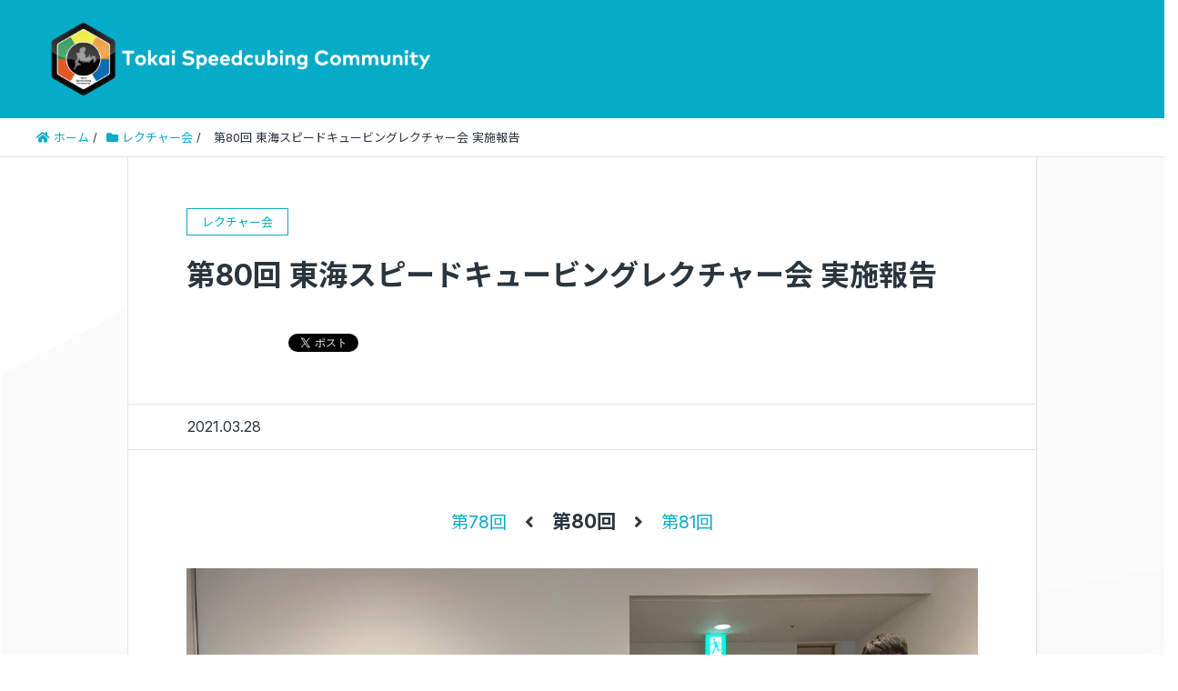

--- FILE ---
content_type: text/html; charset=UTF-8
request_url: https://cubing.nagoya/2021/03/cubing-lecture-80/
body_size: 7599
content:
<!DOCTYPE HTML>
<html lang="ja" prefix="og: http://ogp.me/ns#">
<head>
	<meta charset="UTF-8">
	<title>第80回 東海スピードキュービングレクチャー会 実施報告</title>
	<meta name="viewport" content="width=device-width,initial-scale=1.0">
	<meta name="twitter:card" content="summary_large_image" />
	
<meta name='robots' content='max-image-preview:large' />
<meta name="keywords" content="" />
<meta name="description" content="
第78回第80回第81回





2021年3月28日(日) 12:30〜17:30
参加人数 : 15名


計測会
スクランブル
公式大会に使用されるスクランブル生成プログラム(TNoodle)で出力してい" />
<meta name="robots" content="index" />
<meta property="og:title" content="第80回 東海スピードキュービングレクチャー会 実施報告" />
<meta property="og:type" content="article" />
<meta property="og:description" content="
第78回第80回第81回





2021年3月28日(日) 12:30〜17:30
参加人数 : 15名


計測会
スクランブル
公式大会に使用されるスクランブル生成プログラム(TNoodle)で出力してい" />
<meta property="og:url" content="https://cubing.nagoya/2021/03/cubing-lecture-80/" />
<meta property="og:image" content="https://cubing.nagoya/wp-content/uploads/2021/03/lecture-80-scaled.jpeg" />
<meta property="og:locale" content="ja_JP" />
<meta property="og:site_name" content="東海スピードキュービングコミュニティ" />
<link href="https://plus.google.com/" rel="publisher" />
<meta name="twitter:card" content="summary_large_image" />
<meta content="tokaicubers" name="twitter:site" />

<link rel='dns-prefetch' href='//www.google.com' />
<link rel='dns-prefetch' href='//s.w.org' />
<link rel="alternate" type="application/rss+xml" title="東海スピードキュービングコミュニティ &raquo; 第80回 東海スピードキュービングレクチャー会 実施報告 のコメントのフィード" href="https://cubing.nagoya/2021/03/cubing-lecture-80/feed/" />
		<script type="text/javascript">
			window._wpemojiSettings = {"baseUrl":"https:\/\/s.w.org\/images\/core\/emoji\/13.1.0\/72x72\/","ext":".png","svgUrl":"https:\/\/s.w.org\/images\/core\/emoji\/13.1.0\/svg\/","svgExt":".svg","source":{"concatemoji":"https:\/\/cubing.nagoya\/wp-includes\/js\/wp-emoji-release.min.js?ver=5.8.12"}};
			!function(e,a,t){var n,r,o,i=a.createElement("canvas"),p=i.getContext&&i.getContext("2d");function s(e,t){var a=String.fromCharCode;p.clearRect(0,0,i.width,i.height),p.fillText(a.apply(this,e),0,0);e=i.toDataURL();return p.clearRect(0,0,i.width,i.height),p.fillText(a.apply(this,t),0,0),e===i.toDataURL()}function c(e){var t=a.createElement("script");t.src=e,t.defer=t.type="text/javascript",a.getElementsByTagName("head")[0].appendChild(t)}for(o=Array("flag","emoji"),t.supports={everything:!0,everythingExceptFlag:!0},r=0;r<o.length;r++)t.supports[o[r]]=function(e){if(!p||!p.fillText)return!1;switch(p.textBaseline="top",p.font="600 32px Arial",e){case"flag":return s([127987,65039,8205,9895,65039],[127987,65039,8203,9895,65039])?!1:!s([55356,56826,55356,56819],[55356,56826,8203,55356,56819])&&!s([55356,57332,56128,56423,56128,56418,56128,56421,56128,56430,56128,56423,56128,56447],[55356,57332,8203,56128,56423,8203,56128,56418,8203,56128,56421,8203,56128,56430,8203,56128,56423,8203,56128,56447]);case"emoji":return!s([10084,65039,8205,55357,56613],[10084,65039,8203,55357,56613])}return!1}(o[r]),t.supports.everything=t.supports.everything&&t.supports[o[r]],"flag"!==o[r]&&(t.supports.everythingExceptFlag=t.supports.everythingExceptFlag&&t.supports[o[r]]);t.supports.everythingExceptFlag=t.supports.everythingExceptFlag&&!t.supports.flag,t.DOMReady=!1,t.readyCallback=function(){t.DOMReady=!0},t.supports.everything||(n=function(){t.readyCallback()},a.addEventListener?(a.addEventListener("DOMContentLoaded",n,!1),e.addEventListener("load",n,!1)):(e.attachEvent("onload",n),a.attachEvent("onreadystatechange",function(){"complete"===a.readyState&&t.readyCallback()})),(n=t.source||{}).concatemoji?c(n.concatemoji):n.wpemoji&&n.twemoji&&(c(n.twemoji),c(n.wpemoji)))}(window,document,window._wpemojiSettings);
		</script>
		<style type="text/css">
img.wp-smiley,
img.emoji {
	display: inline !important;
	border: none !important;
	box-shadow: none !important;
	height: 1em !important;
	width: 1em !important;
	margin: 0 .07em !important;
	vertical-align: -0.1em !important;
	background: none !important;
	padding: 0 !important;
}
</style>
	<link rel='stylesheet' id='base-css-css'  href='https://cubing.nagoya/wp-content/themes/xeory_extension/base.css?ver=5.8.12' type='text/css' media='all' />
<link rel='stylesheet' id='main-css-css'  href='https://cubing.nagoya/wp-content/themes/xeory_extension_child/style.css?ver=5.8.12' type='text/css' media='all' />
<link rel='stylesheet' id='wp-block-library-css'  href='https://cubing.nagoya/wp-includes/css/dist/block-library/style.min.css?ver=5.8.12' type='text/css' media='all' />
<link rel='stylesheet' id='contact-form-7-css'  href='https://cubing.nagoya/wp-content/plugins/contact-form-7/includes/css/styles.css?ver=5.4.2' type='text/css' media='all' />
<link rel='stylesheet' id='parent-style-css'  href='https://cubing.nagoya/wp-content/themes/xeory_extension/style.css?ver=5.8.12' type='text/css' media='all' />
<link rel='stylesheet' id='child-style-css'  href='https://cubing.nagoya/wp-content/themes/xeory_extension_child/style.css?ver=5.8.12' type='text/css' media='all' />
<script type='text/javascript' src='https://cubing.nagoya/wp-includes/js/jquery/jquery.min.js?ver=3.6.0' id='jquery-core-js'></script>
<script type='text/javascript' src='https://cubing.nagoya/wp-includes/js/jquery/jquery-migrate.min.js?ver=3.3.2' id='jquery-migrate-js'></script>
<link rel="https://api.w.org/" href="https://cubing.nagoya/wp-json/" /><link rel="alternate" type="application/json" href="https://cubing.nagoya/wp-json/wp/v2/posts/823" /><link rel="EditURI" type="application/rsd+xml" title="RSD" href="https://cubing.nagoya/xmlrpc.php?rsd" />
<link rel="wlwmanifest" type="application/wlwmanifest+xml" href="https://cubing.nagoya/wp-includes/wlwmanifest.xml" /> 
<meta name="generator" content="WordPress 5.8.12" />
<link rel="canonical" href="https://cubing.nagoya/2021/03/cubing-lecture-80/" />
<link rel='shortlink' href='https://cubing.nagoya/?p=823' />
<link rel="alternate" type="application/json+oembed" href="https://cubing.nagoya/wp-json/oembed/1.0/embed?url=https%3A%2F%2Fcubing.nagoya%2F2021%2F03%2Fcubing-lecture-80%2F" />
<link rel="alternate" type="text/xml+oembed" href="https://cubing.nagoya/wp-json/oembed/1.0/embed?url=https%3A%2F%2Fcubing.nagoya%2F2021%2F03%2Fcubing-lecture-80%2F&#038;format=xml" />
<link rel="icon" href="https://cubing.nagoya/wp-content/uploads/2019/01/cropped-favicon-32x32.png" sizes="32x32" />
<link rel="icon" href="https://cubing.nagoya/wp-content/uploads/2019/01/cropped-favicon-192x192.png" sizes="192x192" />
<link rel="apple-touch-icon" href="https://cubing.nagoya/wp-content/uploads/2019/01/cropped-favicon-180x180.png" />
<meta name="msapplication-TileImage" content="https://cubing.nagoya/wp-content/uploads/2019/01/cropped-favicon-270x270.png" />
<link rel="stylesheet" href="https://use.fontawesome.com/releases/v5.6.3/css/all.css" integrity="sha384-UHRtZLI+pbxtHCWp1t77Bi1L4ZtiqrqD80Kn4Z8NTSRyMA2Fd33n5dQ8lWUE00s/" crossorigin="anonymous">


<!-- Global site tag (gtag.js) - Google Analytics -->
<script async src="https://www.googletagmanager.com/gtag/js?id=UA-135457771-1"></script>
<script>
  window.dataLayer = window.dataLayer || [];
  function gtag(){dataLayer.push(arguments);}
  gtag('js', new Date());

  gtag('config', 'UA-135457771-1');
</script>
	
<!-- Google tag (gtag.js) -->
<script async src="https://www.googletagmanager.com/gtag/js?id=G-TZBR90ZWPE"></script>
<script>
  window.dataLayer = window.dataLayer || [];
  function gtag(){dataLayer.push(arguments);}
  gtag('js', new Date());

  gtag('config', 'G-TZBR90ZWPE');
</script>

</head>

<body class="post-template-default single single-post postid-823 single-format-standard one-column color01" itemschope="itemscope" itemtype="http://schema.org/WebPage">

  <div id="fb-root"></div>
<script>(function(d, s, id) {
  var js, fjs = d.getElementsByTagName(s)[0];
  if (d.getElementById(id)) return;
  js = d.createElement(s); js.id = id;
  js.src = "//connect.facebook.net/ja_JP/sdk.js#xfbml=1&version=v2.8&appId=";
  fjs.parentNode.insertBefore(js, fjs);
}(document, 'script', 'facebook-jssdk'));</script>
<header id="header" role="banner" itemscope="itemscope" itemtype="http://schema.org/WPHeader">
  <div class="wrap clearfix">
        <p id="logo" itemprop="headline">
      <a href="https://cubing.nagoya"><img src="https://cubing.nagoya/wp-content/uploads/2019/01/top_logo.png" alt="東海スピードキュービングコミュニティ" width="450" height="90" /></a><br />
    </p>    <!-- start global nav  -->
    
    <div id="header-right" class="clearfix">
      
        
        
    </div><!-- /header-right -->
    
      </div>
</header>


  <nav id="gnav-sp">
    <div class="wrap">
    
    <div class="grid-wrap">
            <div id="header-cont-about" class="grid-3">
                  </div>
        <div id="header-cont-content" class="grid-6">
          <h4>ブログコンテンツ</h4>
                <div id="gnav-ul-sp" class="clearfix"><ul>
<li class="page_item page-item-122"><a href="https://cubing.nagoya/members/">所属メンバー</a></li>
<li class="page_item page-item-21"><a href="https://cubing.nagoya/cubing-lecture/">東海スピードキュービングスペース</a></li>
</ul></div>
        </div>
        
    </div>
    
    </div>
  </nav>


  
  <div class="breadcrumb-area">
    <div class="wrap">
      <ol class="breadcrumb clearfix"><li itemscope="itemscope" itemtype="http://data-vocabulary.org/Breadcrumb"><a href="https://cubing.nagoya" itemprop="url"><i class="fa fa-home"></i> <span itemprop="title">ホーム</span></a> / </li><li itemscope="itemscope" itemtype="http://data-vocabulary.org/Breadcrumb"><a href="https://cubing.nagoya/category/cubing-lecture/" itemprop="url"><i class="fa fa-folder"></i> <span itemprop="title">レクチャー会</span></a> / </li><li><i class="fa fa-file-text"></i> 第80回 東海スピードキュービングレクチャー会 実施報告</li></ol>    </div>
  </div>
    





<div id="content">

<div class="wrap">

  

  <div id="main" class="col-md-10 col-md-offset-1" role="main" itemprop="mainContentOfPage" itemscope="itemscope" itemtype="http://schema.org/Blog">
    
    <div class="main-inner">
    
            
        <article id="post-823" class="post-823 post type-post status-publish format-standard has-post-thumbnail hentry category-cubing-lecture" itemscope="itemscope" itemtype="http://schema.org/BlogPosting">

      <header class="post-header">
        <div class="cat-name">
          <span>
            レクチャー会          </span>
        </div>
        <h1 class="post-title" itemprop="headline">第80回 東海スピードキュービングレクチャー会 実施報告</h1>
        <div class="post-sns">
            <!-- ソーシャルボタン -->
  <ul class="bzb-sns-btn ">
      <li class="bzb-facebook">
      <div class="fb-like"
        data-href="https://cubing.nagoya/2021/03/cubing-lecture-80/"
        data-layout="button_count"
        data-action="like"
        data-show-faces="false"></div>
    </li>    <li class="bzb-twitter">
      <a href="https://twitter.com/share" class="twitter-share-button"  data-url="https://cubing.nagoya/2021/03/cubing-lecture-80/"  data-text="第80回 東海スピードキュービングレクチャー会 実施報告">Tweet</a>
      <script>!function(d,s,id){var js,fjs=d.getElementsByTagName(s)[0],p=/^http:/.test(d.location)?'http':'https';if(!d.getElementById(id)){js=d.createElement(s);js.id=id;js.async=true;js.src=p+'://platform.twitter.com/widgets.js';fjs.parentNode.insertBefore(js,fjs);}}(document, 'script', 'twitter-wjs');</script>
    </li>
  </ul>
  <!-- /bzb-sns-btns -->        </div>
      </header>

      <div class="post-meta-area">
        <ul class="post-meta list-inline">
          <li class="date" itemprop="datePublished" datetime="2021-03-28T18:47:46+09:00"><i class="fa fa-clock-o"></i> 2021.03.28</li>
        </ul>
      </div>

      <section class="post-content" itemprop="text">
        <p><!-- 1.ナビゲーション --></p>
<div class="navi"><span class="nav_side"><a href="https://cubing.nagoya/2020/12/cubing-lecture-78/">第78回</a></span><i class="fas fa-angle-left"></i><span class="nav_center">第80回</span><i class="fas fa-angle-right"></i><a href="https://cubing.nagoya/2021/04/cubing-lecture-81/"><span class="nav_side">第81回</span></a></div>
<p><!-- 2.トップ画像 --><br />
<img class="alignnone size-full wp-image-128" src="https://cubing.nagoya/wp-content/uploads/2021/03/lecture-80-scaled.jpeg" alt="lecture" width="100%" /></p>
<p><!-- 3.開催日時・参加者数 --></p>
<div class="lec_top">2021年3月28日(日) 12:30〜17:30</div>
<div class="lec_top">参加人数 : 15名</div>
<p><!-- 4.計測会 --></p>
<h2>計測会</h2>
<h4>スクランブル</h4>
<p>公式大会に使用されるスクランブル生成プログラム(TNoodle)で出力しています。</p>
<div class="btn_area"><a href="https://cubing.nagoya/wp-content/uploads/2021/03/scrambles-80.pdf" class="scramble_btn" rel="noopener noreferrer" target="_blank">スクランブルシート<br /><span style="font-size:0.7em; line-height:0.7em">(PDF)</span></a></div>
<h4>記録</h4>
<table>
<tr>
<td>ゆずぽん</td>
<td>15.95</td>
<td>9.84</td>
<td>DNF</td>
<td>10.74</td>
<td>9.60</td>
<td>12.18</td>
</tr>
<tr>
<td>Hayama</td>
<td>11.93</td>
<td>13.08</td>
<td>11.84</td>
<td>14.15</td>
<td>10.69</td>
<td>12.28</td>
</tr>
<tr>
<td>たんむぎ</td>
<td>12.88</td>
<td>12.95</td>
<td>12.47</td>
<td>10.97</td>
<td>18.34</td>
<td>12.77</td>
</tr>
<tr>
<td>Shogun</td>
<td>11.88</td>
<td>14.53</td>
<td>12.15</td>
<td>11.89</td>
<td>14.70</td>
<td>12.86</td>
</tr>
<tr>
<td>あらしん</td>
<td>12.48</td>
<td>15.63</td>
<td>13.33</td>
<td>12.55</td>
<td>12.78</td>
<td>12.89</td>
</tr>
<tr>
<td>ふみか</td>
<td>15.78</td>
<td>13.24</td>
<td>13.62</td>
<td>12.42</td>
<td>14.94</td>
<td>13.93</td>
</tr>
<tr>
<td>太洋</td>
<td>15.56</td>
<td>13.76</td>
<td>14.75</td>
<td>15.39</td>
<td>13.63</td>
<td>14.63</td>
</tr>
<tr>
<td>雨</td>
<td>17.58</td>
<td>16.55</td>
<td>17.20</td>
<td>14.84</td>
<td>16.17</td>
<td>16.64</td>
</tr>
<tr>
<td>Zero Japan</td>
<td>19.93</td>
<td>DNF</td>
<td>15.98</td>
<td>12.83</td>
<td>17.12</td>
<td>17.68</td>
</tr>
<tr>
<td>やはた</td>
<td>17.30</td>
<td>18.83</td>
<td>13.05</td>
<td>20.64</td>
<td>17.37</td>
<td>17.83</td>
</tr>
<tr>
<td>サワダ</td>
<td>23.25</td>
<td>23.87</td>
<td>27.39</td>
<td>22.18</td>
<td>22.30</td>
<td>23.14</td>
</tr>
<tr>
<td>としちゃん</td>
<td>25.30</td>
<td>26.92</td>
<td>21.47</td>
<td>26.41</td>
<td>17.85</td>
<td>24.39</td>
</tr>
<tr>
<td>ちはる</td>
<td>37.24</td>
<td>28.57</td>
<td>34.19</td>
<td>42.10</td>
<td>28.57</td>
<td>33.33</td>
</tr>
<tr>
<td>Nayu</td>
<td>87.64</td>
<td>144.48</td>
<td>132.24</td>
<td>89.92</td>
<td>78.21</td>
<td>103.27</td>
</tr>
</table>
<p><!--  5.参加者の声 --></p>
<h2>参加者の声</h2>
<p><img src="https://cubing.nagoya/wp-content/uploads/2021/03/lecture-80-scaled.jpeg" alt="lecture" width="100%" class="alignnone size-full wp-image-128" /><br />
レクチャー会終了後に行ったアンケートにて参加者の皆様から頂いたコメントです。掲載許可を頂いたもののみ表示しています。</p>
<div class="q_comment">
 <span class="com_main">久しぶりに大人数だった。楽しかった。</span></p>
<div class="com_author">雨 (3回目以上)</div>
</div>
<div class="q_comment">
 <span class="com_main">人数が多くて楽しかった</span></p>
<div class="com_author">中村荘太 (3回目以上)</div>
</div>
<div class="q_comment">
 <span class="com_main">記録会が楽しかったです</span></p>
<div class="com_author">ゆずぽん (3回目以上)</div>
</div>
<div class="q_comment">
 <span class="com_main">高校生のうちに20秒切れるように頑張ろうと思います。</span></p>
<div class="com_author">ちはる (3回目以上)</div>
</div>
<p><!-- 6.開催場所 --></p>
<h2>開催場所</h2>
<div class="gmapbox">
<div class="box-title"><i class="fas fa-map-marked-alt"></i> Route</div>
<div class="gmapwrap"><iframe src="https://www.google.com/maps/embed?pb=!1m18!1m12!1m3!1d3268.6956079524502!2d137.00468001523384!3d34.98928848036149!2m3!1f0!2f0!3f0!3m2!1i1024!2i768!4f13.1!3m3!1m2!1s0x60049cee8ec8d24d%3A0xd0c627fa41d52077!2z5YiI6LC35biC57eP5ZCI5paH5YyW44K744Oz44K_44O8IOOCouOCpOODquOCuQ!5e0!3m2!1sja!2sjp!4v1601113208631!5m2!1sja!2sjp"></iframe></div>
</div>
<div class="venue">会場</div>
<div class="venue_desc"><a href="https://kariya.hall-info.jp/" target="_blank" rel="noopener noreferrer">刈谷市総合文化センター アイリス 403研修室</a> (愛知県刈谷市若松町2丁目104)</div>
<p><!--


<div class="gmapbox">

<div class="box-title"><i class="fas fa-map-marked-alt"></i> Route</div>



<div class="gmapwrap"><iframe src="https://www.google.com/maps/d/u/0/embed?mid=1GNFhc1OMrRR1Q1s9tZe7OSNLnErsko92"></iframe></div>

</div>




<div class="venue">会場</div>




<div class="venue_desc">名城大学ナゴヤドーム前キャンパス 西館2F 社会連携ゾーンshake (愛知県名古屋市東区矢田南4-102-9)</div>


--></p>
      </section>

      <footer class="post-footer">
      
        
          <!-- ソーシャルボタン -->
  <ul class="bzb-sns-btn ">
      <li class="bzb-facebook">
      <div class="fb-like"
        data-href="https://cubing.nagoya/2021/03/cubing-lecture-80/"
        data-layout="button_count"
        data-action="like"
        data-show-faces="false"></div>
    </li>    <li class="bzb-twitter">
      <a href="https://twitter.com/share" class="twitter-share-button"  data-url="https://cubing.nagoya/2021/03/cubing-lecture-80/"  data-text="第80回 東海スピードキュービングレクチャー会 実施報告">Tweet</a>
      <script>!function(d,s,id){var js,fjs=d.getElementsByTagName(s)[0],p=/^http:/.test(d.location)?'http':'https';if(!d.getElementById(id)){js=d.createElement(s);js.id=id;js.async=true;js.src=p+'://platform.twitter.com/widgets.js';fjs.parentNode.insertBefore(js,fjs);}}(document, 'script', 'twitter-wjs');</script>
    </li>
  </ul>
  <!-- /bzb-sns-btns -->        <ul class="post-footer-list">
          <li class="cat"><i class="fa fa-folder"></i> <a href="https://cubing.nagoya/category/cubing-lecture/" rel="category tag">レクチャー会</a></li>
                  </ul>
      </footer>

            
          
    </article>
    
    
    
<div id="comments" class="comments-area">

	
	
</div><!-- #comments -->

        

    </div><!-- /main-inner -->
  </div><!-- /main -->
  
  <div id="side" class="col-md-4" role="complementary" itemscope="itemscope" itemtype="http://schema.org/WPSideBar">
    <div class="side-inner">
      <div class="side-widget-area">
        
      <div id="search-2" class="widget_search side-widget"><div class="side-widget-inner"><form role="search" method="get" id="searchform" action="https://cubing.nagoya/" >
  <div>
  <input type="text" value="" name="s" id="s" />
  <button type="submit" id="searchsubmit"></button>
  </div>
  </form></div></div>
		<div id="recent-posts-2" class="widget_recent_entries side-widget"><div class="side-widget-inner">
		<h4 class="side-title"><span class="side-title-inner">最近の投稿</span></h4>
		<ul>
											<li>
					<a href="https://cubing.nagoya/2025/12/cubing-space-144/">第144回 東海スピードキュービング自習室 「5x5x5,6x6x6,7x7x7限定」 実施報告</a>
									</li>
											<li>
					<a href="https://cubing.nagoya/2025/11/cubing-space-143/">第143回 東海スピードキュービングスペース 実施報告</a>
									</li>
											<li>
					<a href="https://cubing.nagoya/2025/09/cubing-space-141/">第141回 東海スピードキュービングスペース 実施報告</a>
									</li>
											<li>
					<a href="https://cubing.nagoya/2025/08/cubing-space-140/">第140回 東海スピードキュービング自習室 「FMC」実施報告</a>
									</li>
											<li>
					<a href="https://cubing.nagoya/2025/08/cubing-space-139/">第139回 東海スピードキュービングスペース 実施報告</a>
									</li>
					</ul>

		</div></div>      
      </div><!-- //side-widget-area -->
      
    </div>
  </div><!-- /side -->
  
</div><!-- /wrap -->

</div><!-- /content -->

<footer id="footer">
  <div class="footer-01">
<!--     <div class="wrap"> -->

      <div id="footer-brand-area" class="row">
        <div class="footer-logo gr6">
                  <img src="https://cubing.nagoya/wp-content/uploads/2019/01/top_logo.png" alt="東海スピードキュービングコミュニティ" />
                </div>
        <div class="footer-address gr6">
                  </div>
      </div><!-- /footer-brand-area -->

<!--       <div id="footer-content-area" class="row">
        <div id="footer-list-area" class="gr6">
          <div class="row">
 -->
<!--       
     -->
<!--
            <div id="footer-cont-sns" class="gr4">
              <h4>ソーシャルメディア</h4>
              <div id="footer-sns" class="sp-hide"><ul><li class="header-twitter"><a target="_blank" href="https://twitter.com/tokaicubers"><i class="fa fa-twitter"></i>Twitter</a></li><li class="header-feedly"><a target="_blank" href="https://feedly.com/i/subscription/feed/https://cubing.nagoya/feed/"><i class="fa fa-rss-square"></i>Feedly</a></li></ul></div>            </div>
-->
<!--           </div>
        </div> -->
<!--         <div class="gr6">
          <div class="row">
                  </div>
        </div>
      </div>
 -->


    <!-- ></div><!-- /wrap -->
  </div><!-- /footer-01 -->
  <div class="footer-02">
    <div class="wrap">
      <p class="footer-copy">
        Unauthorized copying and replication are prohibited.<br>© 2019-2026 Tokai Speedcubing Community
      </p>
    </div><!-- /wrap -->
  </div><!-- /footer-02 -->
  </footer>

<a href="#" class="pagetop"><span><i class="fas fa-angle-up"></i></span></a>
<script src="https://apis.google.com/js/platform.js" async defer>
  {lang: 'ja'}
</script><script type='text/javascript' src='https://cubing.nagoya/wp-includes/js/dist/vendor/regenerator-runtime.min.js?ver=0.13.7' id='regenerator-runtime-js'></script>
<script type='text/javascript' src='https://cubing.nagoya/wp-includes/js/dist/vendor/wp-polyfill.min.js?ver=3.15.0' id='wp-polyfill-js'></script>
<script type='text/javascript' id='contact-form-7-js-extra'>
/* <![CDATA[ */
var wpcf7 = {"api":{"root":"https:\/\/cubing.nagoya\/wp-json\/","namespace":"contact-form-7\/v1"}};
/* ]]> */
</script>
<script type='text/javascript' src='https://cubing.nagoya/wp-content/plugins/contact-form-7/includes/js/index.js?ver=5.4.2' id='contact-form-7-js'></script>
<script type='text/javascript' src='https://cubing.nagoya/wp-content/themes/xeory_extension/lib/js/app.js?ver=5.8.12' id='app-js'></script>
<script type='text/javascript' src='https://cubing.nagoya/wp-content/themes/xeory_extension/lib/js/jquery.pagetop.js?ver=5.8.12' id='pagetop-js'></script>
<script type='text/javascript' src='https://cubing.nagoya/wp-content/themes/xeory_extension/lib/js/jquery.table-scroll.js?ver=5.8.12' id='table-scroll-js'></script>
<script type='text/javascript' src='https://www.google.com/recaptcha/api.js?render=6Le9oskUAAAAAM7vAZmZFpdsdY2BbtM91ZernRJH&#038;ver=3.0' id='google-recaptcha-js'></script>
<script type='text/javascript' id='wpcf7-recaptcha-js-extra'>
/* <![CDATA[ */
var wpcf7_recaptcha = {"sitekey":"6Le9oskUAAAAAM7vAZmZFpdsdY2BbtM91ZernRJH","actions":{"homepage":"homepage","contactform":"contactform"}};
/* ]]> */
</script>
<script type='text/javascript' src='https://cubing.nagoya/wp-content/plugins/contact-form-7/modules/recaptcha/index.js?ver=5.4.2' id='wpcf7-recaptcha-js'></script>
<script type='text/javascript' src='https://cubing.nagoya/wp-includes/js/wp-embed.min.js?ver=5.8.12' id='wp-embed-js'></script>

<script>
(function($){

$(function() {
    $("#header-fnav").hide();
  $("#header-fnav-area").hover(function(){
    $("#header-fnav").fadeIn('fast');
  }, function(){
    $("#header-fnav").fadeOut('fast');
  });
});


// グローバルナビ-サブメニュー
$(function(){
  $(".sub-menu").css('display', 'none');
  $("#gnav-ul li").hover(function(){
    $(this).children('ul').fadeIn('fast');
  }, function(){
    $(this).children('ul').fadeOut('fast');
  });
});

// sp-nav
$(function(){
  var header_h = $('#header').height();
  $('#gnav-sp').hide();

    $(window).resize(function(){
      var w = $(window).width();
      var x = 991;
      if (w >= x) {
          $('#gnav-sp').hide();
      }
  });

  $('#gnav-sp').css('top', header_h);
  $('#header-nav-btn a').click(function(){
    $('#gnav-sp').slideToggle();
    $('body').append('<p class="dummy"></p>');
  });
  $('body').on('click touchend', '.dummy', function() {
    $('#gnav-sp').slideUp();
    $('p.dummy').remove();
    return false;
  });
});

})(jQuery);

</script>


</body>
</html>




--- FILE ---
content_type: text/html; charset=utf-8
request_url: https://www.google.com/recaptcha/api2/anchor?ar=1&k=6Le9oskUAAAAAM7vAZmZFpdsdY2BbtM91ZernRJH&co=aHR0cHM6Ly9jdWJpbmcubmFnb3lhOjQ0Mw..&hl=en&v=9TiwnJFHeuIw_s0wSd3fiKfN&size=invisible&anchor-ms=20000&execute-ms=30000&cb=7qfvpomzasmg
body_size: 48348
content:
<!DOCTYPE HTML><html dir="ltr" lang="en"><head><meta http-equiv="Content-Type" content="text/html; charset=UTF-8">
<meta http-equiv="X-UA-Compatible" content="IE=edge">
<title>reCAPTCHA</title>
<style type="text/css">
/* cyrillic-ext */
@font-face {
  font-family: 'Roboto';
  font-style: normal;
  font-weight: 400;
  font-stretch: 100%;
  src: url(//fonts.gstatic.com/s/roboto/v48/KFO7CnqEu92Fr1ME7kSn66aGLdTylUAMa3GUBHMdazTgWw.woff2) format('woff2');
  unicode-range: U+0460-052F, U+1C80-1C8A, U+20B4, U+2DE0-2DFF, U+A640-A69F, U+FE2E-FE2F;
}
/* cyrillic */
@font-face {
  font-family: 'Roboto';
  font-style: normal;
  font-weight: 400;
  font-stretch: 100%;
  src: url(//fonts.gstatic.com/s/roboto/v48/KFO7CnqEu92Fr1ME7kSn66aGLdTylUAMa3iUBHMdazTgWw.woff2) format('woff2');
  unicode-range: U+0301, U+0400-045F, U+0490-0491, U+04B0-04B1, U+2116;
}
/* greek-ext */
@font-face {
  font-family: 'Roboto';
  font-style: normal;
  font-weight: 400;
  font-stretch: 100%;
  src: url(//fonts.gstatic.com/s/roboto/v48/KFO7CnqEu92Fr1ME7kSn66aGLdTylUAMa3CUBHMdazTgWw.woff2) format('woff2');
  unicode-range: U+1F00-1FFF;
}
/* greek */
@font-face {
  font-family: 'Roboto';
  font-style: normal;
  font-weight: 400;
  font-stretch: 100%;
  src: url(//fonts.gstatic.com/s/roboto/v48/KFO7CnqEu92Fr1ME7kSn66aGLdTylUAMa3-UBHMdazTgWw.woff2) format('woff2');
  unicode-range: U+0370-0377, U+037A-037F, U+0384-038A, U+038C, U+038E-03A1, U+03A3-03FF;
}
/* math */
@font-face {
  font-family: 'Roboto';
  font-style: normal;
  font-weight: 400;
  font-stretch: 100%;
  src: url(//fonts.gstatic.com/s/roboto/v48/KFO7CnqEu92Fr1ME7kSn66aGLdTylUAMawCUBHMdazTgWw.woff2) format('woff2');
  unicode-range: U+0302-0303, U+0305, U+0307-0308, U+0310, U+0312, U+0315, U+031A, U+0326-0327, U+032C, U+032F-0330, U+0332-0333, U+0338, U+033A, U+0346, U+034D, U+0391-03A1, U+03A3-03A9, U+03B1-03C9, U+03D1, U+03D5-03D6, U+03F0-03F1, U+03F4-03F5, U+2016-2017, U+2034-2038, U+203C, U+2040, U+2043, U+2047, U+2050, U+2057, U+205F, U+2070-2071, U+2074-208E, U+2090-209C, U+20D0-20DC, U+20E1, U+20E5-20EF, U+2100-2112, U+2114-2115, U+2117-2121, U+2123-214F, U+2190, U+2192, U+2194-21AE, U+21B0-21E5, U+21F1-21F2, U+21F4-2211, U+2213-2214, U+2216-22FF, U+2308-230B, U+2310, U+2319, U+231C-2321, U+2336-237A, U+237C, U+2395, U+239B-23B7, U+23D0, U+23DC-23E1, U+2474-2475, U+25AF, U+25B3, U+25B7, U+25BD, U+25C1, U+25CA, U+25CC, U+25FB, U+266D-266F, U+27C0-27FF, U+2900-2AFF, U+2B0E-2B11, U+2B30-2B4C, U+2BFE, U+3030, U+FF5B, U+FF5D, U+1D400-1D7FF, U+1EE00-1EEFF;
}
/* symbols */
@font-face {
  font-family: 'Roboto';
  font-style: normal;
  font-weight: 400;
  font-stretch: 100%;
  src: url(//fonts.gstatic.com/s/roboto/v48/KFO7CnqEu92Fr1ME7kSn66aGLdTylUAMaxKUBHMdazTgWw.woff2) format('woff2');
  unicode-range: U+0001-000C, U+000E-001F, U+007F-009F, U+20DD-20E0, U+20E2-20E4, U+2150-218F, U+2190, U+2192, U+2194-2199, U+21AF, U+21E6-21F0, U+21F3, U+2218-2219, U+2299, U+22C4-22C6, U+2300-243F, U+2440-244A, U+2460-24FF, U+25A0-27BF, U+2800-28FF, U+2921-2922, U+2981, U+29BF, U+29EB, U+2B00-2BFF, U+4DC0-4DFF, U+FFF9-FFFB, U+10140-1018E, U+10190-1019C, U+101A0, U+101D0-101FD, U+102E0-102FB, U+10E60-10E7E, U+1D2C0-1D2D3, U+1D2E0-1D37F, U+1F000-1F0FF, U+1F100-1F1AD, U+1F1E6-1F1FF, U+1F30D-1F30F, U+1F315, U+1F31C, U+1F31E, U+1F320-1F32C, U+1F336, U+1F378, U+1F37D, U+1F382, U+1F393-1F39F, U+1F3A7-1F3A8, U+1F3AC-1F3AF, U+1F3C2, U+1F3C4-1F3C6, U+1F3CA-1F3CE, U+1F3D4-1F3E0, U+1F3ED, U+1F3F1-1F3F3, U+1F3F5-1F3F7, U+1F408, U+1F415, U+1F41F, U+1F426, U+1F43F, U+1F441-1F442, U+1F444, U+1F446-1F449, U+1F44C-1F44E, U+1F453, U+1F46A, U+1F47D, U+1F4A3, U+1F4B0, U+1F4B3, U+1F4B9, U+1F4BB, U+1F4BF, U+1F4C8-1F4CB, U+1F4D6, U+1F4DA, U+1F4DF, U+1F4E3-1F4E6, U+1F4EA-1F4ED, U+1F4F7, U+1F4F9-1F4FB, U+1F4FD-1F4FE, U+1F503, U+1F507-1F50B, U+1F50D, U+1F512-1F513, U+1F53E-1F54A, U+1F54F-1F5FA, U+1F610, U+1F650-1F67F, U+1F687, U+1F68D, U+1F691, U+1F694, U+1F698, U+1F6AD, U+1F6B2, U+1F6B9-1F6BA, U+1F6BC, U+1F6C6-1F6CF, U+1F6D3-1F6D7, U+1F6E0-1F6EA, U+1F6F0-1F6F3, U+1F6F7-1F6FC, U+1F700-1F7FF, U+1F800-1F80B, U+1F810-1F847, U+1F850-1F859, U+1F860-1F887, U+1F890-1F8AD, U+1F8B0-1F8BB, U+1F8C0-1F8C1, U+1F900-1F90B, U+1F93B, U+1F946, U+1F984, U+1F996, U+1F9E9, U+1FA00-1FA6F, U+1FA70-1FA7C, U+1FA80-1FA89, U+1FA8F-1FAC6, U+1FACE-1FADC, U+1FADF-1FAE9, U+1FAF0-1FAF8, U+1FB00-1FBFF;
}
/* vietnamese */
@font-face {
  font-family: 'Roboto';
  font-style: normal;
  font-weight: 400;
  font-stretch: 100%;
  src: url(//fonts.gstatic.com/s/roboto/v48/KFO7CnqEu92Fr1ME7kSn66aGLdTylUAMa3OUBHMdazTgWw.woff2) format('woff2');
  unicode-range: U+0102-0103, U+0110-0111, U+0128-0129, U+0168-0169, U+01A0-01A1, U+01AF-01B0, U+0300-0301, U+0303-0304, U+0308-0309, U+0323, U+0329, U+1EA0-1EF9, U+20AB;
}
/* latin-ext */
@font-face {
  font-family: 'Roboto';
  font-style: normal;
  font-weight: 400;
  font-stretch: 100%;
  src: url(//fonts.gstatic.com/s/roboto/v48/KFO7CnqEu92Fr1ME7kSn66aGLdTylUAMa3KUBHMdazTgWw.woff2) format('woff2');
  unicode-range: U+0100-02BA, U+02BD-02C5, U+02C7-02CC, U+02CE-02D7, U+02DD-02FF, U+0304, U+0308, U+0329, U+1D00-1DBF, U+1E00-1E9F, U+1EF2-1EFF, U+2020, U+20A0-20AB, U+20AD-20C0, U+2113, U+2C60-2C7F, U+A720-A7FF;
}
/* latin */
@font-face {
  font-family: 'Roboto';
  font-style: normal;
  font-weight: 400;
  font-stretch: 100%;
  src: url(//fonts.gstatic.com/s/roboto/v48/KFO7CnqEu92Fr1ME7kSn66aGLdTylUAMa3yUBHMdazQ.woff2) format('woff2');
  unicode-range: U+0000-00FF, U+0131, U+0152-0153, U+02BB-02BC, U+02C6, U+02DA, U+02DC, U+0304, U+0308, U+0329, U+2000-206F, U+20AC, U+2122, U+2191, U+2193, U+2212, U+2215, U+FEFF, U+FFFD;
}
/* cyrillic-ext */
@font-face {
  font-family: 'Roboto';
  font-style: normal;
  font-weight: 500;
  font-stretch: 100%;
  src: url(//fonts.gstatic.com/s/roboto/v48/KFO7CnqEu92Fr1ME7kSn66aGLdTylUAMa3GUBHMdazTgWw.woff2) format('woff2');
  unicode-range: U+0460-052F, U+1C80-1C8A, U+20B4, U+2DE0-2DFF, U+A640-A69F, U+FE2E-FE2F;
}
/* cyrillic */
@font-face {
  font-family: 'Roboto';
  font-style: normal;
  font-weight: 500;
  font-stretch: 100%;
  src: url(//fonts.gstatic.com/s/roboto/v48/KFO7CnqEu92Fr1ME7kSn66aGLdTylUAMa3iUBHMdazTgWw.woff2) format('woff2');
  unicode-range: U+0301, U+0400-045F, U+0490-0491, U+04B0-04B1, U+2116;
}
/* greek-ext */
@font-face {
  font-family: 'Roboto';
  font-style: normal;
  font-weight: 500;
  font-stretch: 100%;
  src: url(//fonts.gstatic.com/s/roboto/v48/KFO7CnqEu92Fr1ME7kSn66aGLdTylUAMa3CUBHMdazTgWw.woff2) format('woff2');
  unicode-range: U+1F00-1FFF;
}
/* greek */
@font-face {
  font-family: 'Roboto';
  font-style: normal;
  font-weight: 500;
  font-stretch: 100%;
  src: url(//fonts.gstatic.com/s/roboto/v48/KFO7CnqEu92Fr1ME7kSn66aGLdTylUAMa3-UBHMdazTgWw.woff2) format('woff2');
  unicode-range: U+0370-0377, U+037A-037F, U+0384-038A, U+038C, U+038E-03A1, U+03A3-03FF;
}
/* math */
@font-face {
  font-family: 'Roboto';
  font-style: normal;
  font-weight: 500;
  font-stretch: 100%;
  src: url(//fonts.gstatic.com/s/roboto/v48/KFO7CnqEu92Fr1ME7kSn66aGLdTylUAMawCUBHMdazTgWw.woff2) format('woff2');
  unicode-range: U+0302-0303, U+0305, U+0307-0308, U+0310, U+0312, U+0315, U+031A, U+0326-0327, U+032C, U+032F-0330, U+0332-0333, U+0338, U+033A, U+0346, U+034D, U+0391-03A1, U+03A3-03A9, U+03B1-03C9, U+03D1, U+03D5-03D6, U+03F0-03F1, U+03F4-03F5, U+2016-2017, U+2034-2038, U+203C, U+2040, U+2043, U+2047, U+2050, U+2057, U+205F, U+2070-2071, U+2074-208E, U+2090-209C, U+20D0-20DC, U+20E1, U+20E5-20EF, U+2100-2112, U+2114-2115, U+2117-2121, U+2123-214F, U+2190, U+2192, U+2194-21AE, U+21B0-21E5, U+21F1-21F2, U+21F4-2211, U+2213-2214, U+2216-22FF, U+2308-230B, U+2310, U+2319, U+231C-2321, U+2336-237A, U+237C, U+2395, U+239B-23B7, U+23D0, U+23DC-23E1, U+2474-2475, U+25AF, U+25B3, U+25B7, U+25BD, U+25C1, U+25CA, U+25CC, U+25FB, U+266D-266F, U+27C0-27FF, U+2900-2AFF, U+2B0E-2B11, U+2B30-2B4C, U+2BFE, U+3030, U+FF5B, U+FF5D, U+1D400-1D7FF, U+1EE00-1EEFF;
}
/* symbols */
@font-face {
  font-family: 'Roboto';
  font-style: normal;
  font-weight: 500;
  font-stretch: 100%;
  src: url(//fonts.gstatic.com/s/roboto/v48/KFO7CnqEu92Fr1ME7kSn66aGLdTylUAMaxKUBHMdazTgWw.woff2) format('woff2');
  unicode-range: U+0001-000C, U+000E-001F, U+007F-009F, U+20DD-20E0, U+20E2-20E4, U+2150-218F, U+2190, U+2192, U+2194-2199, U+21AF, U+21E6-21F0, U+21F3, U+2218-2219, U+2299, U+22C4-22C6, U+2300-243F, U+2440-244A, U+2460-24FF, U+25A0-27BF, U+2800-28FF, U+2921-2922, U+2981, U+29BF, U+29EB, U+2B00-2BFF, U+4DC0-4DFF, U+FFF9-FFFB, U+10140-1018E, U+10190-1019C, U+101A0, U+101D0-101FD, U+102E0-102FB, U+10E60-10E7E, U+1D2C0-1D2D3, U+1D2E0-1D37F, U+1F000-1F0FF, U+1F100-1F1AD, U+1F1E6-1F1FF, U+1F30D-1F30F, U+1F315, U+1F31C, U+1F31E, U+1F320-1F32C, U+1F336, U+1F378, U+1F37D, U+1F382, U+1F393-1F39F, U+1F3A7-1F3A8, U+1F3AC-1F3AF, U+1F3C2, U+1F3C4-1F3C6, U+1F3CA-1F3CE, U+1F3D4-1F3E0, U+1F3ED, U+1F3F1-1F3F3, U+1F3F5-1F3F7, U+1F408, U+1F415, U+1F41F, U+1F426, U+1F43F, U+1F441-1F442, U+1F444, U+1F446-1F449, U+1F44C-1F44E, U+1F453, U+1F46A, U+1F47D, U+1F4A3, U+1F4B0, U+1F4B3, U+1F4B9, U+1F4BB, U+1F4BF, U+1F4C8-1F4CB, U+1F4D6, U+1F4DA, U+1F4DF, U+1F4E3-1F4E6, U+1F4EA-1F4ED, U+1F4F7, U+1F4F9-1F4FB, U+1F4FD-1F4FE, U+1F503, U+1F507-1F50B, U+1F50D, U+1F512-1F513, U+1F53E-1F54A, U+1F54F-1F5FA, U+1F610, U+1F650-1F67F, U+1F687, U+1F68D, U+1F691, U+1F694, U+1F698, U+1F6AD, U+1F6B2, U+1F6B9-1F6BA, U+1F6BC, U+1F6C6-1F6CF, U+1F6D3-1F6D7, U+1F6E0-1F6EA, U+1F6F0-1F6F3, U+1F6F7-1F6FC, U+1F700-1F7FF, U+1F800-1F80B, U+1F810-1F847, U+1F850-1F859, U+1F860-1F887, U+1F890-1F8AD, U+1F8B0-1F8BB, U+1F8C0-1F8C1, U+1F900-1F90B, U+1F93B, U+1F946, U+1F984, U+1F996, U+1F9E9, U+1FA00-1FA6F, U+1FA70-1FA7C, U+1FA80-1FA89, U+1FA8F-1FAC6, U+1FACE-1FADC, U+1FADF-1FAE9, U+1FAF0-1FAF8, U+1FB00-1FBFF;
}
/* vietnamese */
@font-face {
  font-family: 'Roboto';
  font-style: normal;
  font-weight: 500;
  font-stretch: 100%;
  src: url(//fonts.gstatic.com/s/roboto/v48/KFO7CnqEu92Fr1ME7kSn66aGLdTylUAMa3OUBHMdazTgWw.woff2) format('woff2');
  unicode-range: U+0102-0103, U+0110-0111, U+0128-0129, U+0168-0169, U+01A0-01A1, U+01AF-01B0, U+0300-0301, U+0303-0304, U+0308-0309, U+0323, U+0329, U+1EA0-1EF9, U+20AB;
}
/* latin-ext */
@font-face {
  font-family: 'Roboto';
  font-style: normal;
  font-weight: 500;
  font-stretch: 100%;
  src: url(//fonts.gstatic.com/s/roboto/v48/KFO7CnqEu92Fr1ME7kSn66aGLdTylUAMa3KUBHMdazTgWw.woff2) format('woff2');
  unicode-range: U+0100-02BA, U+02BD-02C5, U+02C7-02CC, U+02CE-02D7, U+02DD-02FF, U+0304, U+0308, U+0329, U+1D00-1DBF, U+1E00-1E9F, U+1EF2-1EFF, U+2020, U+20A0-20AB, U+20AD-20C0, U+2113, U+2C60-2C7F, U+A720-A7FF;
}
/* latin */
@font-face {
  font-family: 'Roboto';
  font-style: normal;
  font-weight: 500;
  font-stretch: 100%;
  src: url(//fonts.gstatic.com/s/roboto/v48/KFO7CnqEu92Fr1ME7kSn66aGLdTylUAMa3yUBHMdazQ.woff2) format('woff2');
  unicode-range: U+0000-00FF, U+0131, U+0152-0153, U+02BB-02BC, U+02C6, U+02DA, U+02DC, U+0304, U+0308, U+0329, U+2000-206F, U+20AC, U+2122, U+2191, U+2193, U+2212, U+2215, U+FEFF, U+FFFD;
}
/* cyrillic-ext */
@font-face {
  font-family: 'Roboto';
  font-style: normal;
  font-weight: 900;
  font-stretch: 100%;
  src: url(//fonts.gstatic.com/s/roboto/v48/KFO7CnqEu92Fr1ME7kSn66aGLdTylUAMa3GUBHMdazTgWw.woff2) format('woff2');
  unicode-range: U+0460-052F, U+1C80-1C8A, U+20B4, U+2DE0-2DFF, U+A640-A69F, U+FE2E-FE2F;
}
/* cyrillic */
@font-face {
  font-family: 'Roboto';
  font-style: normal;
  font-weight: 900;
  font-stretch: 100%;
  src: url(//fonts.gstatic.com/s/roboto/v48/KFO7CnqEu92Fr1ME7kSn66aGLdTylUAMa3iUBHMdazTgWw.woff2) format('woff2');
  unicode-range: U+0301, U+0400-045F, U+0490-0491, U+04B0-04B1, U+2116;
}
/* greek-ext */
@font-face {
  font-family: 'Roboto';
  font-style: normal;
  font-weight: 900;
  font-stretch: 100%;
  src: url(//fonts.gstatic.com/s/roboto/v48/KFO7CnqEu92Fr1ME7kSn66aGLdTylUAMa3CUBHMdazTgWw.woff2) format('woff2');
  unicode-range: U+1F00-1FFF;
}
/* greek */
@font-face {
  font-family: 'Roboto';
  font-style: normal;
  font-weight: 900;
  font-stretch: 100%;
  src: url(//fonts.gstatic.com/s/roboto/v48/KFO7CnqEu92Fr1ME7kSn66aGLdTylUAMa3-UBHMdazTgWw.woff2) format('woff2');
  unicode-range: U+0370-0377, U+037A-037F, U+0384-038A, U+038C, U+038E-03A1, U+03A3-03FF;
}
/* math */
@font-face {
  font-family: 'Roboto';
  font-style: normal;
  font-weight: 900;
  font-stretch: 100%;
  src: url(//fonts.gstatic.com/s/roboto/v48/KFO7CnqEu92Fr1ME7kSn66aGLdTylUAMawCUBHMdazTgWw.woff2) format('woff2');
  unicode-range: U+0302-0303, U+0305, U+0307-0308, U+0310, U+0312, U+0315, U+031A, U+0326-0327, U+032C, U+032F-0330, U+0332-0333, U+0338, U+033A, U+0346, U+034D, U+0391-03A1, U+03A3-03A9, U+03B1-03C9, U+03D1, U+03D5-03D6, U+03F0-03F1, U+03F4-03F5, U+2016-2017, U+2034-2038, U+203C, U+2040, U+2043, U+2047, U+2050, U+2057, U+205F, U+2070-2071, U+2074-208E, U+2090-209C, U+20D0-20DC, U+20E1, U+20E5-20EF, U+2100-2112, U+2114-2115, U+2117-2121, U+2123-214F, U+2190, U+2192, U+2194-21AE, U+21B0-21E5, U+21F1-21F2, U+21F4-2211, U+2213-2214, U+2216-22FF, U+2308-230B, U+2310, U+2319, U+231C-2321, U+2336-237A, U+237C, U+2395, U+239B-23B7, U+23D0, U+23DC-23E1, U+2474-2475, U+25AF, U+25B3, U+25B7, U+25BD, U+25C1, U+25CA, U+25CC, U+25FB, U+266D-266F, U+27C0-27FF, U+2900-2AFF, U+2B0E-2B11, U+2B30-2B4C, U+2BFE, U+3030, U+FF5B, U+FF5D, U+1D400-1D7FF, U+1EE00-1EEFF;
}
/* symbols */
@font-face {
  font-family: 'Roboto';
  font-style: normal;
  font-weight: 900;
  font-stretch: 100%;
  src: url(//fonts.gstatic.com/s/roboto/v48/KFO7CnqEu92Fr1ME7kSn66aGLdTylUAMaxKUBHMdazTgWw.woff2) format('woff2');
  unicode-range: U+0001-000C, U+000E-001F, U+007F-009F, U+20DD-20E0, U+20E2-20E4, U+2150-218F, U+2190, U+2192, U+2194-2199, U+21AF, U+21E6-21F0, U+21F3, U+2218-2219, U+2299, U+22C4-22C6, U+2300-243F, U+2440-244A, U+2460-24FF, U+25A0-27BF, U+2800-28FF, U+2921-2922, U+2981, U+29BF, U+29EB, U+2B00-2BFF, U+4DC0-4DFF, U+FFF9-FFFB, U+10140-1018E, U+10190-1019C, U+101A0, U+101D0-101FD, U+102E0-102FB, U+10E60-10E7E, U+1D2C0-1D2D3, U+1D2E0-1D37F, U+1F000-1F0FF, U+1F100-1F1AD, U+1F1E6-1F1FF, U+1F30D-1F30F, U+1F315, U+1F31C, U+1F31E, U+1F320-1F32C, U+1F336, U+1F378, U+1F37D, U+1F382, U+1F393-1F39F, U+1F3A7-1F3A8, U+1F3AC-1F3AF, U+1F3C2, U+1F3C4-1F3C6, U+1F3CA-1F3CE, U+1F3D4-1F3E0, U+1F3ED, U+1F3F1-1F3F3, U+1F3F5-1F3F7, U+1F408, U+1F415, U+1F41F, U+1F426, U+1F43F, U+1F441-1F442, U+1F444, U+1F446-1F449, U+1F44C-1F44E, U+1F453, U+1F46A, U+1F47D, U+1F4A3, U+1F4B0, U+1F4B3, U+1F4B9, U+1F4BB, U+1F4BF, U+1F4C8-1F4CB, U+1F4D6, U+1F4DA, U+1F4DF, U+1F4E3-1F4E6, U+1F4EA-1F4ED, U+1F4F7, U+1F4F9-1F4FB, U+1F4FD-1F4FE, U+1F503, U+1F507-1F50B, U+1F50D, U+1F512-1F513, U+1F53E-1F54A, U+1F54F-1F5FA, U+1F610, U+1F650-1F67F, U+1F687, U+1F68D, U+1F691, U+1F694, U+1F698, U+1F6AD, U+1F6B2, U+1F6B9-1F6BA, U+1F6BC, U+1F6C6-1F6CF, U+1F6D3-1F6D7, U+1F6E0-1F6EA, U+1F6F0-1F6F3, U+1F6F7-1F6FC, U+1F700-1F7FF, U+1F800-1F80B, U+1F810-1F847, U+1F850-1F859, U+1F860-1F887, U+1F890-1F8AD, U+1F8B0-1F8BB, U+1F8C0-1F8C1, U+1F900-1F90B, U+1F93B, U+1F946, U+1F984, U+1F996, U+1F9E9, U+1FA00-1FA6F, U+1FA70-1FA7C, U+1FA80-1FA89, U+1FA8F-1FAC6, U+1FACE-1FADC, U+1FADF-1FAE9, U+1FAF0-1FAF8, U+1FB00-1FBFF;
}
/* vietnamese */
@font-face {
  font-family: 'Roboto';
  font-style: normal;
  font-weight: 900;
  font-stretch: 100%;
  src: url(//fonts.gstatic.com/s/roboto/v48/KFO7CnqEu92Fr1ME7kSn66aGLdTylUAMa3OUBHMdazTgWw.woff2) format('woff2');
  unicode-range: U+0102-0103, U+0110-0111, U+0128-0129, U+0168-0169, U+01A0-01A1, U+01AF-01B0, U+0300-0301, U+0303-0304, U+0308-0309, U+0323, U+0329, U+1EA0-1EF9, U+20AB;
}
/* latin-ext */
@font-face {
  font-family: 'Roboto';
  font-style: normal;
  font-weight: 900;
  font-stretch: 100%;
  src: url(//fonts.gstatic.com/s/roboto/v48/KFO7CnqEu92Fr1ME7kSn66aGLdTylUAMa3KUBHMdazTgWw.woff2) format('woff2');
  unicode-range: U+0100-02BA, U+02BD-02C5, U+02C7-02CC, U+02CE-02D7, U+02DD-02FF, U+0304, U+0308, U+0329, U+1D00-1DBF, U+1E00-1E9F, U+1EF2-1EFF, U+2020, U+20A0-20AB, U+20AD-20C0, U+2113, U+2C60-2C7F, U+A720-A7FF;
}
/* latin */
@font-face {
  font-family: 'Roboto';
  font-style: normal;
  font-weight: 900;
  font-stretch: 100%;
  src: url(//fonts.gstatic.com/s/roboto/v48/KFO7CnqEu92Fr1ME7kSn66aGLdTylUAMa3yUBHMdazQ.woff2) format('woff2');
  unicode-range: U+0000-00FF, U+0131, U+0152-0153, U+02BB-02BC, U+02C6, U+02DA, U+02DC, U+0304, U+0308, U+0329, U+2000-206F, U+20AC, U+2122, U+2191, U+2193, U+2212, U+2215, U+FEFF, U+FFFD;
}

</style>
<link rel="stylesheet" type="text/css" href="https://www.gstatic.com/recaptcha/releases/9TiwnJFHeuIw_s0wSd3fiKfN/styles__ltr.css">
<script nonce="dSQP6FPerrSOXtGQ-EeIqQ" type="text/javascript">window['__recaptcha_api'] = 'https://www.google.com/recaptcha/api2/';</script>
<script type="text/javascript" src="https://www.gstatic.com/recaptcha/releases/9TiwnJFHeuIw_s0wSd3fiKfN/recaptcha__en.js" nonce="dSQP6FPerrSOXtGQ-EeIqQ">
      
    </script></head>
<body><div id="rc-anchor-alert" class="rc-anchor-alert"></div>
<input type="hidden" id="recaptcha-token" value="[base64]">
<script type="text/javascript" nonce="dSQP6FPerrSOXtGQ-EeIqQ">
      recaptcha.anchor.Main.init("[\x22ainput\x22,[\x22bgdata\x22,\x22\x22,\[base64]/[base64]/[base64]/[base64]/cjw8ejpyPj4+eil9Y2F0Y2gobCl7dGhyb3cgbDt9fSxIPWZ1bmN0aW9uKHcsdCx6KXtpZih3PT0xOTR8fHc9PTIwOCl0LnZbd10/dC52W3ddLmNvbmNhdCh6KTp0LnZbd109b2Yoeix0KTtlbHNle2lmKHQuYkImJnchPTMxNylyZXR1cm47dz09NjZ8fHc9PTEyMnx8dz09NDcwfHx3PT00NHx8dz09NDE2fHx3PT0zOTd8fHc9PTQyMXx8dz09Njh8fHc9PTcwfHx3PT0xODQ/[base64]/[base64]/[base64]/bmV3IGRbVl0oSlswXSk6cD09Mj9uZXcgZFtWXShKWzBdLEpbMV0pOnA9PTM/bmV3IGRbVl0oSlswXSxKWzFdLEpbMl0pOnA9PTQ/[base64]/[base64]/[base64]/[base64]\x22,\[base64]\x22,\x22dMOfwoPDmcKiL8OKwqHCl8KXw7vCgArDocORBkJ7UkbCgVhnwq5dwqksw4fCgntOIcKCbcOrA8OWwos0T8OMwpDCuMKnBxjDvcK/w5UiNcKUWGJdwoBFEcOCRjQdSlcMw7E/[base64]/O0PDiMOWwrQQWUvDlcORMiXCgcKvSwjDncKJwpBlwrjDmlLDmSZlw6swH8OywrxPw5deMsOxTXIRYkwqTsOWckoBeMOfw7kTXA/DiF/CtzoRTzwWw5HCqsKod8Kfw6FuPsKbwrYmTRbCi0bCgnpOwrhew7/CqRHCjsKnw73Dlg3CjFTCvwkLPMOjfsK4wpcqQl3DoMKgFcKowoPCnCo+w5HDhMKRVTV0wpALScKmw6BTw47DtAfDuWnDj1fDqRoxw6FRPxnClUDDncK6w6BaaTzDi8KudhYlwoXDhcKGw6LDmghBVsKEwrRfw7AnI8OGDMO/WcK5wqUDKsOODMKsU8O0wqLCsMKPTSsMajBOBht0wrNmwq7DlMKdX8OERTvDvMKJb34URsORPsO4w4HCpsKQaAByw4LCoBHDi1DCssO+wojDjDFbw6UsESTClULDrcKSwqpbBDIoLA3Dm1fCgT/CmMKLZcKXwo7CgSQiwoDCh8KlZcKMG8O7wopeGMONJXsLPcO2woJNCRt5C8Odw6dIGUJzw6PDtkQYw5rDusKzBsOLRVjDq2IzYWDDlhNoR8OxdsKDLMO+w4XDkcKMMzkWWMKxcDnDosKBwpJdSkoUacOACwd+wqbCisKLf8KAH8KBw5vCmsOnP8KbQ8KEw6bCisO/wqpFw5/CtWghYDpDYcK2ZMKkZlXDjcO6w4JkOCYcw5TCscKmTcKKPnLCvMOcV2N+wqIpScKND8KAwoIhw70lKcONw4FnwoMxwp7DnsO0LgkHHMO9XDfCvnHCvcO9wpROwoU9wo0/w6DDosOJw5HCp1LDswXDiMOkcMKdPQdmR2/Dvg/Dl8KwOWdeRjBIL2/Cuyt5d1MSw5fCs8KDPsKePAsJw6zDumrDhwTCl8Okw7XCnywAdsOkwo8zSMKdYyfCmF7Co8KBwrhzwpXDuGnCqsKSVFMPw5vDvMO4b8O3MMO+wpLDqHfCqWAke1zCrcOUwrrDo8KmLV7DicOrwrbCg1pQekHCrsOvPsK+PWfDlsOuHMOBDU/DlMONPMKNfwPDjcKLL8OTw7kEw61WwrLCg8OyF8KBw5E4w5pfWlHCusOAfsKdwqDCjsOiwp1tw7TCpcO/dXhPw4TDrMOSwrp+w6jDksKsw4MywqDCl3jDl1FUGiFAw588wrnCs2TCghTCtUhjbWMCZMOoMMO1wrHCumDDsAHDmsOnYFgUQ8K9ahkXw7A7ckZ4w7UewqTCqcKnw5vDjcOBDCRtw6vCosOEw4FCOcKBFgLCvMOJw5RIwqp/[base64]/DvsOoblrCimDCnzguw45zMMO7wqN1w6/CmXBLw5zDicKOwrJqYcOIwoTCuQHDisKgw454MBw9wpbCs8OIwpbCmBovfEkaB13CqsKwwrzCpcO/wpN0w5cDw7/Ct8O0w5F9b2/CnEfDo08IVwjDkMKOBMKwLR1fw4/DiFcEeCrCpMKwwr4YYcOVTgpkYFVOwqpSwrPCq8ORw4rCtB8Qw5TCl8OMw5/ClzkEWTNhwpLDjCt/[base64]/[base64]/CtcOFw6nDvsK/[base64]/CizDDk8KYw7pAR8KYwpFoKDt4w6/DgV9beUA6dsKPUsO9dRXCiXXDpSslAxAnw7bChnMyLMKBP8Owag/DrWZcL8OIw74iVcOjwrB9X8OswpvCjGQ9bHpBJw8sMMKpw6zDpcKYRsKLw5ZIw4nCsTDCnTR9w6/Cn2bCssK3wpkBwo3CjkvDsmJPwqAyw4TDsS0LwrgGw7zCi3fCuSdJAXNaDQxuwpPCgcO7NcKsYhIkScOZw5jCuMOmw6PCjMOdwqRrBQ/DjSErw7UkZ8KcwrvDr0zDr8K5w4Zew4PDlsO3fjXCucO0w7TDp0p7GW/CkcK6wo9iBmVyR8Ocw5TCtcOOF301wq7CssOkw67Cl8KowoQqGcO0Z8Orw5c5w5rDnUhNYQ9pIMOFSknCsMOSb3Fyw6/CmsKmw5FPFgzCryHCpMOCJMOjSlbCuj97w6wSPFTDiMKOfsKQLExgRsKkEWFbwok8w5/[base64]/ClMOfw6XCuDJrS8K+dcKtBjPCvlDDp8KHwqQ9YMOyw6g2FcOjw5hEwoN5CMK4PE/DnGDCm8KkYg4Uw5kwHh3CqgNxwoTCmMOPRsKYb8OzIsKdwpbClsOQw4IFw5trHTPDnlFzdUFQwrlCWMKkwokqwqrDkRMzesOdGQteRMO7woTDo31vwr1LcmfDgQTDhD/CrlDCocKZVMKIw7MCKR40w7tUwrJRwqJJcHbCmcOZQC/DkRNIFsKiwrnCujdAQHDDhHrCtcKCwrV/[base64]/DicOxXgFfO8O3woYqI3vDm1zDpTvDiMKbBH7Cr8OMw7h7DxkGFVnDplzDicO8CRZww4lKLAfDj8Kgw7Bxw74WXcK9w7kowpLCvcOow6QcHUJnWTbCgsKnVzHCosKiw5PChsKxw5c7CMOUa252cQbCicO/w6tsFVfDrsK7woZwaBwkwrstEmLDl1PCqXEzw6/DjEfCgsKaPcKaw7MpwpYpZjhYcHBmw6DDljFVw7rCsg7CnDs4GzTCnMO1bEHCk8OZScO9wpkGwoTCn3NGwpUcw7YGw4nCq8OaV2rCh8K4wq7DpzXDhMOkw6jDjsKxRsKUw7fDrDEpH8Oiw61XAEskwoLDvhvDtx8GD3DCiRTCv1BRMcOdLyI/wpITw75TwprDnkDDvyTCrsOofV1lcMOpeRXDrX0RBn4XwoTDtMOODhRCdcKPWMKyw7IEw63DmMO6w5dTIgU0OnJTH8OQZ8KdB8OdQznDnEbDhFzCvFwUKDwiwr1UFGLDjGE6N8Ktwo8Bd8Kww6RQwrNMw7vDg8K7wqDDqR3Dj2vCn210w7BYw7/[base64]/Cm293w5DDi8OVJMOZZz0fLGvClwHCvcOEwp/[base64]/DvMO2w4kBw4LCg0omw7Q1QMOzOW7Ck3l/[base64]/CvcOwYW1Twq95w71Uw6fDgRfDon3DtsKvZCLClHzCq8OSLMK+wogiIsKpU0bCgcODw7rCmGvDnEPDhVwDwqrCrU3Ct8OHTcOVDidAH3XCssOTwqVjw5F9w5JJwo/Dt8KpdsKqb8KAwrBPUDZdWcOWHmpywoMdHgolw58SwqBAFhsSKVRQwqfDkjrDglDDi8OkwrAyw6HCpgPCgMOBbHrCv25Nwr/CvB1rej/Dqw5Pw4DDkgMjwpXClcOsw4XCuS/DuC/[base64]/CigPDkAbDsicJJ2gQXXg8w6k1w53CnQ7DkMKsSms3OCLChsK3w7Arw7x5TwHChsOSwpzDm8Orw57ChCrDgMOiw6Mhwp/[base64]/w6XDpMO0woMBwq7ChVTDl8O+Y8K9Gnk5cnnCk8ONw5rDqsKCwp7CrDzChzASwpUAQsK+wqvDhBnClcKUTsKhVjzDkcO6UERewpDDt8KtXWPChQ0ZwqHDiwoAMXslPGZQw6doexcbw5LCjhoTbH/DiQnCicOuw7Uxw5HDgsK4RMOQwp9Dw77Ctwlww5DCnWvCpFJiw5dNwoRUccKcNcOMccOKw4g7w6jDuwUnworDh0MRw4MTwo5zGsOswp8YOsK9csKzw4RFdcKQGy7DtjTCnMKjwo8iDsOZw5/[base64]/CgMKaOB8CHcO2DS5rwojCqMO7eT10w6obwqPDvsKjeVZoHsOYwpVcP8KJJA8Xw67Ds8KewpBzR8OMScK/wphqw4ADMMKhw44xw7vDhcOnIG3DrcO+woBiw5Nqw5nCn8OjGndANcOrL8KRIk7DozbDt8K7wpsFwo47w4LCgEkvZXvCtcKKwrfDucK4w5bCpCopAWMBw5chw7PCvkVqF1bCh0LDlsOcw6rDkwzCnsOMTULDicK4Yi/DuMKkw5FYZcKMwq3ConvCosO0FMKzJ8OkwrXClRPDjcKfQcOOwq7DuwlSw4hwc8OBwp7DokQgw4IzwqfChnTDkyMLw6XCpWjDhV4DMsK2Jj3CrHt1EcKUDXkaJcKdGMKyYyXCqT3DqcOzRhtYw5kewp0/F8Kmwq3DtcOeU1nCj8KIw6ICw592wqJkfk/CoMOAwqAGwpvCty7CuzHCmcO7IMKAYXpjUR54w4bDmyoVw63Ds8OTwoTDh35pM1DDucOXHcKOwp5uZ30LY8KMKMKJIiNjFlTDmcO/L3xnwohKwpN0AsKBw7DDjcO4CcOaw68gbsO4wo7CjWXDmBBMJ3xbMcOuw5svw5t7TQ8Pw5vDj0nCi8KoBsKFcQXCvMKAw6IRw489WMOAClzDiVLCnsOpwqN0TsKDVXdbw5/Cg8O4w7V/w77DpMKYTsKwFDt1w5cwKV1Nw40uwpHCuD7DujTCs8KSwr3DvMKwehjCnMKfTkNWw6fCuBouwr8xbAZsw67DnMOlw4TDkMKRfMK7wqzCqcKkRMO5fcOgHsKVwpIAUsO5FMK8D8O8M33Cs1DCrXDCucKSGyLCosO7VU7Du8OdNsKRR8K9IMOLw4HDmR/CvcKxwqwuCMO6KMOiGUdTd8Omw5vClsKlw78BwqDDlxLCsMO8EzLDtcKRf3pCwobDmMKFwqA6woXCnS/Cp8OTw6FdwrvCsMKTLcKxw70UVGEjA1LDusKLEMORwqvCmFHCnsKowoPCosOkw6rCkDZ5AmXCnFXCp3M4WRJRwopwZsKFOwoJw7fCm0rCtl3CgcKRPsKcwoQzXsOZw53CnmXDuisaw6/CgsK+f1E2wpLCqWVVeMKvKnHDgsO9JMOjwoQcwrk3woccw5nDlT3ChcOkwrAnw4rCrMKDw4lPYCzCmSDCq8Omw55Xw67CiGfCmMO5w5DCuz57ZsKcwpViw7EVw6lKOVPDpFVQcyfClsOGwqvCvEJZwpUGw5oGwoDCksOYdsKfG0fDvMOnwq/Ds8K1G8Odch/DuzgbOMKoLih7w43DiWHDlMOZwot7FyEDw60Pw5/DicOWwpDDgcOyw60De8KDw4lAwrLCt8OVCsKqw7IHSmzDnE/DqcK9w7/[base64]/Rx/CtGvDv0Uzw6dpFMOTwrpRA8OTw4QfRcKyAcOqwpEDw7dnXSrCscK6Qj/[base64]/w7d/wpdBwoxSwrtlw6zCqDw9NcOOeMOEBRHCvk3CrTcteBE+wqUfw6Q5w454w6JLw5TCh8KTVsKlwoLCqQ90w4Q8wpvCggEQwpRiw5zCvcOoWTjChwdTF8Okwol7w7Uhw6fCiHfDvcKqw7YBCR1hwpRpwphdwpYpU2M8wr/DgMK5PcOyw6PCu1EZwp8Rfjg3w6rCtMKiwrV/[base64]/JFEAw54swppSEsKwHBVjwoLDpcKCw4xpw7fDj37DpMKyDhUhdxUdw5I1ccK5w6XDpFs6w73ChjEKfg7DgcO/w6/DvMOuwocSw7DDnypRwo3CscODE8KBwqESwpnCnXfDqcOTGwBuHsK4woAWTDEEw68aN2IjE8O8LcK6w5jDgcONJhYxEwsvKMK6w5xDwrQgD2jCtAIWwprDhFQTwrk7w7bDgx9HaX/Dm8OGw6gdaMOtwrDDuF7DscOTwobDisOGQMOYw4/[base64]/Dp3PCnXvDrMOZwq9LwonDoCPDiHcZw6cIwpHDvMOFwqkUNQ7DlsKCKCh+UUxOwrBuNH7Cu8OgUMK/Lkl1wqZvwpdXPcK2a8Obw6jDg8KZw7rDvwo9ZcK4MlTCuFhxPwo3wohLZ0gsV8K0HWJHUkBUIz5YZlk6McKrQRNLwr7CvQjDtsKaw5k2w5DDggXDjiV5I8K4w7/CmRojKsK+M1nCqsOhwpgGw6vCiXUqwoLClMO4w7XCp8OcOcOEwpXDh1MwLMODwpRZwqcFwqE8Lkg9P08NK8KswrrDpcK/G8OpwqzCuHZWw6LCiF84wrRPw58Vw74lccOGN8OtwpcXbsOBwqUzSD5xwoMCFmNpw7kRZcOGwprDlAzDscKzwq7CnRDCriPCk8OKa8ODQMKKwoMmw6gpCMKNwo4rbcKvwpcKwp/[base64]/CgcKkwrcKw6c5alsgwofCulMWw6LDicOawqXDoW13w4bDr0tzVHYBwr02V8K7w67DsUnChQfDhcOdw7ddwoZqdcK6w4HCsiFpw6l/GQYQwrldUAUkGBx9wqNGD8KYVMKgWkYHVcOwTTDCmiTDkiHCkMKgwrPDscKvwqJrwokxdsOQD8OyGjMewpZKwoNrJQjCqMOPdV85wrDDi2DDtg7Ch1/DtDzDvMOaw6dMwoROwrhJVgTCpkDDhDXCvsOleyYVV8O5QHsWSl7Do0Y+EQjCqmZGR8OewroUGBROSTzDksKhHAxewrPDrhTDsMKlw7IdLWrDiMO1Z13DpHw2SMKBakoVw4/DikvDi8Ktw5B2w7wPP8OBc2bCkcKYwp1wQ3PDv8KQdC/[base64]/[base64]/HsKbY8KiOm4QYGrCrMKDwr3DisKufcOCwrbCvBIpwpfDm8K4fsKFwqk2wo/[base64]/w7jDpcKkXsKMwqXCpH3ChEfChxnCqEBVw7F6ZMKUw5FiU3EAw6LDsBxDWznDnQzCt8OvYlMxwo7CtAvDklorw6F6wpbCj8O+wrB8c8KfIsKaeMO5w7kjwrDCgztNL8KwRcO/[base64]/J8O+fcKkUiold1/DnsK2wpHCuMOQwqUOwpwaEBTChUnDlBTCqcOWwqDDvw4kw4d0CDMTw7fCsTnDmjk9Hm7Ds0Z0w53Dsy3ChsKUwpTCtzvCqsOkw4pkw6wMw6t1wq7CicKUw4/[base64]/[base64]/[base64]/CtA9jB1EeE8OFVsKnwqbCuHpIeQDChsOPE8KyRVxXVgNNwrXDjlMnOyk2w5jDqMKfwoRVwonCokk0Q1oHwqjDs3YTw6DDvcOmw6oqw5d+MFLCoMOndcOow5l/LcOzw4ULMgnDjMKKWsK4R8KwZB/ClzDChl/Dtz/[base64]/[base64]/DtyIieBnCuTLCvAZsLcO2VcK8UsO2H8K/LcK9woszwpvDpSTDlMOBWcOUwr3CtFDCnMOhw5xQY2QPw68dwqvCtSPCljPDtjZuS8OnW8O0w6ZGHsKDwqNtG0zDnDBuwq/DjAHDqElCSxjDtsORP8O/HcOBwoYvwptaO8KGFT0Hw5/DhMKGwrDCt8KsbjJ4PcOmb8OMwrjDn8OSBcKFFsKmwrlsFsOEbcOVU8O3P8ORf8OkwqDCmgB1wqNdT8K3IWcCI8Kdwo3DjwbDqRRjw7PDkWfCnMK/w7nDsS/[base64]/X3wpH8KQw4powoY5dWrCjGTCpsKswpnDm8KWA8Kdwp7Dn8OgBEp3aAUuT8KFEsKdw4HDm0jCoichwqvCiMKxw77DjQPDq3/DjUfCqnbDujsAw5g7w7gWw5R8w4HDqjkowpUNw5HDvcKSDsKOwoZQQ8O0wrDChFTCv2UCFFJNOMOkRWbCq8Kcw6ZCdS7Cj8KhDcOxGyt1w493XW9+HR4xwoxdZn0awp9ywoAFZMO/wo5yXcOawpnCrH9DTsKjw7/[base64]/emrDkWTDosO4VzHDkzpcEBg2SMKKLg1aw5cqwr3Ds3NMw7/Co8Knw4bCgyIEBsK8w4/Dn8OTwqtpwosFEUU7bCTDtTHDtzLDvn7Do8ODP8KfwpHDtB/[base64]/CjMKvwp3DmhMHNsKPB3vCjXMkwpJwwrfCuMKmCgVeEcK5Q8OqXTnDpgPDo8OZA15cYw8PwrvCiR/DglLDsSXCocOcY8KQF8KIw4nCqcOYEnxwwovCnsO5Lw9Uw6LDuMOOwp/[base64]/cx3CrT3DgVfDkMONX8Krw6M+wpXDohAUwrY0wqrCgztGw4TDiW3DiMO+wp/[base64]/DpTUiIcOmwq3CrsOpwoDCksO3EBjDhcOiw60aw4DDgH7DlzA5w6LDploSwpLCqMO0csKSwpLDr8K8Dgk/[base64]/CvMKPwrHCoMO3woAqLcOgw73CjXUmwonDiMKywqLDgl0lCsKXw4khDidkDMOfw4PCjcKtwrNEUC92w5ZEwpHCkxvCoz59fsO1w5DCuxXCoMOITMOcWMOZw5NkwrFnIB8Bw7/Cg33CgsO/McOJw7JTw5xaN8KWwpxnwqbDuiJcLD4CWVBqw6ZTWcKyw6dFw7bDjMO0w4dTw7TDhXzDjMKmwojDiBzDsBQ6w6kMD33DiWBOw7XDgGHCqT3Ck8KYwqjCucKRIsKawocPwr4Kd11Te3Riw617w63CkHfDssOkwq7CnMO/[base64]/HCnCuMKfcMKUwo3DhMOew7Qyw6DDoMOGwqVoDBgzwp3DlsOhZVTDmMO+X8OPwoMtGsOBDU5LRxvDi8KSf8KiwpHCpsO4WGDCtxfDnVLCqRxoHMOXM8OJw4/DmMOxwr8bwod7aHxAKcOHwpIvJsOhTRTCs8Kuc0TDpzoCVkwCL3TClMKmwohlLRzCisKBJhzCjQfCksORwoAnPMOCwqDCrcKCbsOWRkXDosK6wqYnwq3CusKSw5LDkHzCnH0qw4kpwos+w4/[base64]/CpcOAwqwQNcKmw79+wrXCk3/Ct8Orw63CnMKmw5puMsKBf8KxwpbDtT3CqMKtwqsyFAsLVWrCqcK/UG4EMcKgeVDCkcOlwpzDmEBUw77DgEDCtFbClAVAPcKPwq/[base64]/CjgbCnw4/w7ZBOg4cw6TDlUFvcD/Csx9Lw4fCryjCq1UVw6tkOsOGw4DDgz3Dh8Kew4QkwpnChm9twqxnWMKofsKod8KGaWjDqi9PFVooIsKFXg4ewqjCmGfDpMOmw5fCk8ODCwAtw7Ibwr1nKSEAw6HDk2vCtcKLa3jCiB/CtR3CsMOAFXsNNVBAwobDhMOWbMOmwpzCkcKMN8O1fcOfQxfCssOINmfClsOmACpRw5sYSCsWwrViwo8ffMOqwpYVw47Cl8OVwpoZC07CpGVqFHDDiEjDpcKTwpLDgsOPKMO4wr/[base64]/wpTDhix2w4IjwpfDnz03ZcOtwq5JB8K7HEDCkiDDjmdLWMKvWiHCgjZGQMOrLMKTw6vCkzbDniYZwp8Cwq1Rw45KwoLCkMONw4rCgMKabRnDhSYzXXlyLC0GwrZjwpstwpt2w7dnQCLCsBDCg8KEwqsAwqdSw6/CmmI0w5XCsz/[base64]/QMOWWmrDtFvDpj7DlF/DvcOCTsOxwqPClsO8wq17Hj3DjsOdDcOFwoTCvcKqMMO/Sy1fPE7DrsOQAsOxBl4Jw7FzwqzDnTU2w67Dk8KwwrZjw5ctUCBmKypxwqlgwr/Crn0xY8Kzw4nCoCopJQXDjjRoAMKWMMOEcDnDuMKCwp4LG8KEIy1tw5k+w5/DhMOlCybDmmzDjcKRA30Pw7nDkMKOw5TCjMK8wrzCsn8MwqvCrjPCkMOkFVVYRQEqwoLChMOrw5LDm8KTw4w0Ux98VRkDwpPCj2vDhH/[base64]/[base64]/[base64]/[base64]/WcO8NMK0wr58w78Cw53DmBENwobDoCNowrvCsmxywrbCkTN0ZCJaXMKaw4dXNMKML8OLQsO4B8KjQUktw5d/[base64]/CgsOYwpLCsMOMOHrCoFXDuwlRwpUXwpXCrMOTQVrDkhXCl8OlOiXCgMOxwolaLsOSw6sgw4YnJRo+CMKgAEzCh8OVw4N8w4bCoMK2w7IJPwbDnUjCthZ1w6AUwq8QLRslw5FYTxfDkUkqw5/DhcK1eAxYwqZIw6IEwrrCrzPCqDnCp8OGw57CnMKIOhRYTcKPwq/DmQbDoCoEBcOSAcOzw7lXHMOdwrXCusKMwpjCocOCPg0PaTjDh3vDosOMwr/CqRcXw4TCncOAAkXCocKUWcOvYcOSwrrDjxLCtSV4XHfCsDUBwp/CgAxMesKuEcKbYX3Ci2PDl2sIbMOHB8O+wrHCmGExw7jCjMK0w4FTBhjDr0xFMR/DvjkUwozDknjCoSDClBhaw5c6wqLCr0FtPUdXbMKiJ3YbaMOzwrwWwrcjw4IowpwcTBfDgxoqLsODc8KWwrnCsMOOw5nCgWIUbsOaw4IFR8OXUmY4aVYjw5gVwpR9w6zCjsKvPMO6wofDncO/cDwXIU/Di8O8wo80w5VWwrzDhhvCnMKSwq1UwrjCsQHCq8KZFDo6C2XDo8OBZDRVw5nDjxXCksOgw4RoFXIdwqolBcKGR8O+w4MqwpscM8Kkw5TCsMOkMsKcwpxQOArDu29DM8KXVwDCtlgHwpHClX4nwqVAMcK7T2rChCrDh8OrY3zCgH8qw6l/SsK0I8KzaxAEF1HCtUXDh8KXaVjCmlzCoUh0MsK2w7Avw5LCucK8ZQBHKUE/[base64]/ChUkpwpjChMOCasORwowYKFDCo8OlaFkew7LDtxXDpD1Uw5tECVJYTWbDgkbCuMKiGi7DrcKZwoQVbsOnwr/DvcOUw5vCncKywrHCuDHDhWHDhMK7UHHCs8KecAbDv8OTw7/DsGPDicKEASPCtsKOYsKbwozDkybDiAZ7w7oNNz7CrcOFF8KAQ8OwUcO3DsKkwoNzB2DCthjDrcKGH8KIw5zDownDlkkEw77Cj8O0wrrCqcK8IAjDmMOiwrwqXQPCocOve0pQaSzDgcKrTUgYN8KWe8OBKcKdwr/CscOtSMO8ZcODwpklCl/CusO4wrLCjMOfw5MTwrrCrDZ5BsOXIz/CmcOhTHFewqFDwrd0PsK7w7MIw4JUwpHCpnHDicKzccKdwoNxwphfw6vChAp0w6TDiH/ClsOcw6JdbCE1woLCi2YawokneMO7w5PDslF/w7vDv8KCWsKKKD/CtwjDs3dTwqBQwpMnKcKKX35RwoPCjcOdwrXDq8O6wqLDu8O+KcKgTMKCwqXDscKxwprDtcKnBMOwwrc3wo9RVMOXw77CrcORw4vDm8KRw5zCrytiwonCq19CFw/CkB7DvyEpw77DlsOub8ORw6bDu8OOwo5KfQzCq0DCtMKiw7DDvm4HwqYOAMOow7jCvcKxw47CjMKUfcO1LcKSw6XDpsOsw6fClALCqWA+w7TCmgvCvG9Fw4TDogNewpbCmkRUwp/Dr07CuGzCi8KwNcO3MsKTNMK1w4cdwpjDk1zCiMOfwqcRw7xeYzklwpUCCU0jw4wAwrxww6oLw4bClcOLRcO4wozCh8KjDsOYeAErLsOVdwTDpDfDmwPCm8KfX8K1EsO+wpEsw6rCsWvDusOxwqbDvcOmZVtLwrI/wqTDu8Kzw7E+PXMmWsKUfw/Ck8OhaXnDlsKcYMKlfEDDhDYrRsKpwqXDh3PDpcOqFDg6wp5dwo8Ow6csGkMsw7ZpwpvDhTdrBcOOfsK3woZEaRkqAVLCmUMmwpnCpl7DgMKUTBnDr8OVHcOpw5zDk8ODEMOcCcOtPH7CgsOPMSxEw7YwYMKObMOPwoHChRk7FA/[base64]/DlcKcw4fDqcKNwqYWwr7CgzQ9wrLCn8OQNsODw7ZGR8OLAVvCi0XCp8K+w47DuWFfT8Ksw5kuMGomLG/DgcKZRnXDqMOwwoxQw5pIV3/CkjAhwpPDj8KPw6bCu8Kvw7pbdnsbBGIrfxDClcO2W0RDw5PChgjClGE5w5I1wpM8wpXDlMOswr01w5/DiMK6wrLDhinDkjHDgDdJwo9OJHLCnsOsw4nCrsKTw6jCp8O9VcKBWcOQw63ClV/Cj8KNwrtowr3Dgl9dw4bDpsKaFSUmwoDCnTbCsSfCo8O/wr3Cg08Wwr16wrzCgsObB8K6csOzWFVfOQhHacK8wrwuw6xBSnIsUsOgLnoUJy/CvjEib8K1MwwoW8O0DX/[base64]/CosOiw71RYsOPw5kPEcKKw5kyCMKtfDXCg8KYN8OselDDr0Vnw7sqXyTCgMKHworDhsOtwpfDqMOyVk00wqDDisK2woY+c3vDmsK3QUzDgsO6UEDDhsO/woQEesKecMKKwpESTVrDoMKIw4fCoQXChsKHw47CjErDkcKJwrEjcQRhRnIzwqXDuMOPdG/DvEsdCcOqw7U/wqAIw6VZWjTCv8OuQEbCtsK8bsO0w6jDr2ppw6XCqmlGwqdFwpHDpyPDtsONwpd4TcKTwo3DlcO6w5LCkMKRwrpeGzHCuj9wU8OBwqnCpMKiwrTClcOZwqnChsOGD8OucBbCucOmwo0MVld8PsOvA3/CgsK7wpPChcO0esKmwpDDjXPDpMKTwqjDuGtFw5zCisKHDcOTEMOiAXRWMMKTcnlTKSjCmUFuw7MeD1Z+LcOww73Dg2/Dg2rDksOFJMO4fcOxwqnCusOuwr/CrBpTwq9cw4V2bmVIw6XDv8KXAxUDRMO0w5kEBMKow5DCpybDusO1N8KRb8OhYMK7S8OCw7x0wrxSwpEaw6EZw68sdDjDpjDCjndew6kjw5dZfC/CiMKzwrHCo8O6MHHDpgXDhMK4wrbCunVyw7TDgcKZGMKTXMOYwpfDq3R8wqjCphHCqcKWwpvCi8O7K8KyJCcWw5/[base64]/wo7Dl8Ohw5TCs1g2NsKRw7fDsMKhw5sxaMOcw7XCoMO0w5ILH8OlFgLCqEo/wqHDpcOMIlrDozBYw7gtSydFR1DCtMOUTg81w4xOwrMbaiJxO0s4w6TCv8KfwrFdwqMLCXU4UcKiChZTL8KLwrjCj8KBaMObYMOSw7bCisKwOsOrDMKiw4E7wqchwqbCrMOww78ZwrJuw5DDh8K/FMKCS8K1RzXDrMK9wqo1InfCh8OiO23DjBbDqzHCp1coKjrDtDrDi3kOBm5JFMOaZsKYwpFUB2vDuFl4M8OlaxVawqMCw7PDt8KnDMKDwrLCqcKiw4t8w6hMDcK+NTDDkcOiEsKlw4rDmkrCk8O/wo5hJsKqCxzCtMODGHlwN8Okw4nCvSLDpsOKRx4hwp/DgXPCu8OMwqrDusO2fw7Dl8KGwpbCmVjClnQTw6LDucKJwqU/w50JwoLCq8KjwqTCr1rDmcKUw5vDknJ+wpNkw74qw6fDmcKARcKZw5IrIMOZXsK1SUzCqsK5woI2w5TCqhXClzIHeBzCphsUwpfDnR0nYjrCniDCicOWR8KUw40xYR/[base64]/[base64]/[base64]/Dvh1YUMKcwoDCrhHCgCRGw6c+wq0IPlEFwqLCrAbCjEzDuMKFw4oEw6ATYcO/w5kSwr3CocKBEXvDv8KsacKJOcOiw67DiMOPw6fCgSLCqx0BCD/CqS14CU3CosO+w4oewr7DucKYw4HDuCY7wrAQGHjDgzE+woXDhznDlFxbwp7DrH3DvivCnMO5w4geBcO6E8K/w5HDnsKwe38Yw77CrsOyJjk9WsO/[base64]/[base64]/CjcOhwoMDHXzDsE7DsXjCucO2dcOFw6IzWMOLw7LCvE/CmwTCnQ3DjcKcKmcmwpp5wqzCknbDszk8w7VNFiobP8K2P8OowpLCm8K/fh/DssOsfcORwrBMS8Kvw5Avw7/DjzcaS8K7Wi9FRcOQwpVjw4/CpijCll4PKGXClcKfwpECwo/CpnXCjcKmwphKw6ZKADbCsy5AwqvCtMODNsKBw6Jjw6pNZ8O1W201wo7CvzDDpMOxw5srVXIodl/Dp1XCty8Jwp/DqjXCsMOnWXTClsKWaUTCgcOeAUJrw7DDu8OXw7DDhMO5JVgWaMKdw4pyZVVywpUICMKzb8Kbw4x1WsKtAjg/YsKkCcOQwoLDo8OWw4N/McKIHxTCiMOLBBjCrMK4wqPCh0/CmcOTNX5IDcORw5jDrEwTw4HDscKaVsO6woJ9F8KhFFnCosK3wrDCnCfCghEiwp8RQkJQwpTClVVkw5gXwqfCpcK9w6/Cr8O9FWs/[base64]/w5hAEsOBw5zDoMOvUcOiPcKew4DDq2okYgcAw4AsVEDDo3vDjFdew4/Co1J0JcOVw7DDr8OfwqRVw6PDmUFUGsKvQcK9wqMXw6rDgsOhw73CpsK4w7vDqMKTTkDDiQpaOMOERlRGMsOyIsOrw7vDnMOLSVTChnjDkV/[base64]/DllYBRcO6Q8KnPcOOE8O/LcKHw4c0wp5qwo3DusOEXjQIUMO7w4zDulLDpEJZG8OrASVHMxDDh0cmQE7Drj7Cv8OVw4vCuQE/wpPDu2s1bmkpSsOWwooZw496w58BPFPDswUww4hTOkvCgD7ClUPDiMK9wofCmwJxXMK4w4rDlcOEG346e2dCw5IWdsOlwoLCqmdZwodQTT0Ow6Z0w6bCrCckTHNPw7BmeMOvIsKowq/DnsKdw6F+wr7CniTDnsKnwp0GKcOqwrFZw6ZfIQhWw74QaMKjAxbDgcOjL8OSf8K3OcOSZsOxT03DvcOsCcOcw5g6Ik0VwpTCnkPDhSLDhcOIEjvDu2oKwqFfFsKswpAww5YcYsKpKsOrVV8qOxFfwp8aw4TCiwXCn3lEw4DCtsOLMAl8YMKgworDkHN/w78je8KvwovCl8KUwpbDrnrCjHh1QEcLBMOIDMKnQMO/[base64]/w6PCsCpuw6F/wrHDpnlOFsKnN8KCOG7Clz9qSMOKw6R/w5rCpGpJwo4Nw6UTdsK3w5x5wpLDvsKFwoYOQEzCsA3Cp8OtcUHCs8O8QGXCkMKHwokIfGw4DAZLw4Yra8KRQjltEFI/[base64]/CrcO7UEDDicKOdA9jw5zCkRAITnfCgMKWw4JewrwhE1dqLsOEw6vCiUPDjsKfNMOSYsOFNcO1Ji3DvsOQw7nCqhwHwrPCvMKewqDDi29/wprClsO8wqNkw6Y4w5DDpWlHFnzCjsKWQMOEw7AAw5TCnzfDsUogw7ctw5vCpDvCnxpnV8K7BF7DisONGFTCplsnG8KAw4nDrMK5XMKrZlZhw65KMcKvw4XDn8KAw5bCm8Kjc0MnwrjCqDh2F8Kxw6/CgCETGS3DisK/wpwIw6vDq1drQsKZwoPCqX/[base64]/CmwPDrl51w5F8w7LDuQDDo8KYX8Kyw4jDi8OEw4RPSTNSwq5hGcK0w6nDvUHCoMOXw7Uww6rDncOowonCl3p0wqnDo39iF8O8altwwpjClMOrw5XCimpuUcOveMOnw7l3DcOwLEkZwpJ9YMKZwoRSw78Rw6nCglM7w6/DtcK/w4vCg8OCD1wyK8ORAVPDmnPDlApMwrvDoMKLwqDDg2PDjMKnNljDn8OdwqXCs8OHaQvCj0bCil0Dw7jDhsK8LsOVWsKGw4Jswo/DgcOqw70Lw7/[base64]\x22],null,[\x22conf\x22,null,\x226Le9oskUAAAAAM7vAZmZFpdsdY2BbtM91ZernRJH\x22,0,null,null,null,1,[21,125,63,73,95,87,41,43,42,83,102,105,109,121],[-3059940,130],0,null,null,null,null,0,null,0,null,700,1,null,0,\x22CvoBEg8I8ajhFRgAOgZUOU5CNWISDwjmjuIVGAA6BlFCb29IYxIPCPeI5jcYADoGb2lsZURkEg8I8M3jFRgBOgZmSVZJaGISDwjiyqA3GAE6BmdMTkNIYxIPCN6/tzcYAToGZWF6dTZkEg8I2NKBMhgAOgZBcTc3dmYSDgi45ZQyGAE6BVFCT0QwEg8I0tuVNxgAOgZmZmFXQWUSDwiV2JQyGAA6BlBxNjBuZBIPCMXziDcYADoGYVhvaWFjEg8IjcqGMhgBOgZPd040dGYSDgiK/Yg3GAA6BU1mSUk0Gh0IAxIZHRDwl+M3Dv++pQYZxJ0JGZzijAIZzPMRGQ\\u003d\\u003d\x22,0,0,null,null,1,null,0,0],\x22https://cubing.nagoya:443\x22,null,[3,1,1],null,null,null,1,3600,[\x22https://www.google.com/intl/en/policies/privacy/\x22,\x22https://www.google.com/intl/en/policies/terms/\x22],\x22zWearoRrfSixnvIiVdvYmP1sknwxuqlU+zt8B9modC4\\u003d\x22,1,0,null,1,1768063069256,0,0,[90,245,133],null,[179,36,78,90],\x22RC-Hw9NXotbR_lASQ\x22,null,null,null,null,null,\x220dAFcWeA6FPChU81rurBd8xCH_3Bn91gfIXH-ebg5jfiujsyNfMAgXbi7TTocgfrz0QG8yUSEos77kO4ulfXB0LZWYr002gHoSaA\x22,1768145869314]");
    </script></body></html>

--- FILE ---
content_type: text/css
request_url: https://cubing.nagoya/wp-content/themes/xeory_extension_child/style.css?ver=5.8.12
body_size: 4309
content:
/*
Theme Name: XeoryExtension_Child
Theme URI: http://example.com/
Description: Child theme for the Xeory
Author: バズ部
Author URI: http://bazubu.com/
Template: xeory_extension
Version: 0.2.0
*/
body {
  font-family: Inter, "Noto Sans JP", YuGothic, "游ゴシック", sans-serif;
  font-feature-settings: "calt" 0;
}

#content {
	padding-top: 0;
}
.front-main-cont {
	padding-bottom: 40px;
	background-color: #fff
}
#front-contact {
	margin-bottom: 0;
}

body.home .front-main-cont .front-cont-header .cont-title {
	font-weight: bold;
}

body.color01 .cat-content, body.color01 article.post, body.color01 article.page {
	background: #fff;
	border: none;
	border-right: 1px #e5e5e5 solid;
	border-left: 1px #e5e5e5 solid;
	border-bottom: 1px #e5e5e5 solid;
}

.cat-content, article.post, article.page {
	margin-bottom: 60px;
	background: #fff;
	border: none;
	border-right: 1px #e5e5e5 solid;
	border-left: 1px #e5e5e5 solid;
	border-bottom: 1px #e5e5e5 solid;
}

body.color01 .post-title a:hover {
  color: #06ABC8;
}

.cat-title {
	margin-top: 36px;
}

.grecaptcha-badge {
	visibility: hidden;
}

.r-brand {
	font-size: .8em;
}

/*-------------------------------------
メインページ
-------------------------------------*/
body.home.color01 #main_visual {
	display: flex;
	justify-content: center;
	align-items: center;
	background-image: url(https://cubing.nagoya/wp-content/uploads/2019/05/top_image_2.jpg);
	background-repeat: no-repeat;
	background-size: cover;
	background-position: center; 
	color: #fff;
	text-shadow: 0 0 6px #000;
	height: 100vh;
}

body.home #main_visual h2 {
	font-weight: bold;
}

@media screen and (min-width: 991px) {
	body.home #main_visual p {
		width: 700px;  
	}
}

body.home.color01 #front-contents h3 {
	font-weight: bold;
}

body.home #front-service .front-service-inner h3 {
	font-weight: bold;
}

body.home.color01 .front-loop h2 {
	font-weight: bold;
}

/*タイトル*/
.c_box_inner {
	margin: 50px 0 0 0;
}
.c_box_space {
	padding: 16px 0;
}

/*東海大会2019*/
#front-comp {
	padding-bottom: 20px;
	background: #fff
}

.to_logo {
	text-align: center;
}

.to_logo > img {
	width: 500px;
	margin: 50px 0 25px;
}

/*次回開催予定日*/
.atnd-notice {
    margin: 0 auto;
    padding: 25px 0;
    color: #fff;
    background: lightseagreen;
    width: 100%;
}

.notice-title {
    font-size: 1.2em;
    font-weight: bold;
    text-align: center;
    margin-bottom: 10px;
}

.notice-body {
    padding: 0 15px;
	margin: 0 auto;
	max-width: 1000px;
}

.notice-body a {
	color: #fff!important;
	text-decoration: underline;
}

body.home #front-service .front-service-inner .c_box {
	padding-top: 60px;
}

body.home #front-contents .c_box_inner {
    width: 55%;
}

body.home #front-contents .c_box_inner:blank {
	background: url(https://cubing.nagoya/wp-content/uploads/2019/04/loading.gif);
	background-repeat: no-repeat;
	background-position: center;
	background-size: 60px;
}

body.home #front-service .front-service-inner h3 {
	font-size: 35px;
	margin-bottom: 0;
}

body.home #front-contents .c_btn a {
  border-radius: 5px;
  background: #21262c;
  color: #fff;
  font-size: 14px;
  text-shadow: 0 0 3px rgba(0, 0, 0, 0.5);
  -webkit-transition: all ease-in-out .3s;
  transition: all ease-in-out .3s;
  opacity: 1;
  display: block;
  width: 40%;
  padding: 12px;
  text-align: center;
}

body.home #front-contents .c_btn a:hover {
  opacity: 0.8;
  text-decoration: none;
}

h3.event_name {
	min-height: 60px;
}

h3.event_name:empty {
	background: url(https://cubing.nagoya/wp-content/uploads/2019/04/loading.gif);
	background-repeat: no-repeat;
	background-position: center;
	background-size: 60px;	
}

.address:before {
	content: "(";
}

.address:after {
	content: ")";
}

.atnd {
	text-align: center;
	min-height: 60px;
	padding: 30px 0;
	border-bottom: 1px solid #e5e5e5;
}

.atnd:empty {
	background: url(https://cubing.nagoya/wp-content/uploads/2019/04/loading.gif);
	background-repeat: no-repeat;
	background-position: center;
	background-size: 60px;
}

.event_title {
	font-size: 1.3em;
	font-weight: bold;
}

.live {
	font-size: .9em;
}

.accepted {
    font-size: 2em;
    font-weight: bold;
}

.waiting {
	font-size: .9em;
	margin-top: -3px;
}

.waiting_num {
	font-weight: bold;
}

.atnd_btn > a {
	position: relative;
	display: inline-block;
	font-weight: bold;
	font-size: 1.2em;
	text-align: center;
	padding: 5px 15px;
	margin: 20px 0 0;
	text-decoration: none;
	color: #06ABC8;
	background: #ECECEC;
	border-radius: 10px;
	border: dashed 1.5px #06ABC8;
	transition: .4s;
}

.atnd_btn > a:hover {
	background: #06ABC8;
	text-decoration: none;
	color: white;
}

#lecture1 {
	margin-top: 15px;
	border-top: solid 1px #e5e5e5;
}

body.home #front-contents .c_box.c_box_left .c_img_box {
	background-position: center;
}

.members {
	display: inline-block;
	margin-top: 20px;
}

#acc0 ~ #name0 > .members_title,
#acc1 ~ #name1 > .members_title {
	font-size: .9em;
	font-weight: bold;
	text-align: center;
	background: #ddd;
	line-height: 180%;
}

#acc0:checked ~ #name0 > .members_title,
#acc1:checked ~ #name1 > .members_title {
	margin: 15px 0 3px;
}

.members > label {
	cursor: pointer;
}

.members > label > i {
	margin-right: 5px;
	transition: .5s;
}

.members > input {
	display: none;
}

.members > ul {
	list-style: none;
	margin: 0;
	padding-left: 0;
	text-align: left;
	line-height: 2.0em;
}

.members > ul > li {
	max-height: 0;
	overflow-y: hidden;
	transition: .5s;
}

.members > ul > li > span {
	margin-left: 5px;
}

.i308181:before, /* espr */
.i32877:before, /* Sinpei Araki */
.i338625:before, /* 荒木慎平 */
.i294983:before, /* A-ty */
.i299531:before, /* 数学大好きとしちゃん */
.i297924:before, /* ぼん */
.i325249:before, /* KY_yahata */
.i293391:before, /* Ame */
.i314510:before, /* けいてぃ〜 */
.i328141:before, /* nattsun_cube */
.i314481:before, /* plus_oh */
.i327516:before /* U.S.cube */ {
	content: "Staff";
	font-size: .75em;
	margin-right: 5px;
	padding: 0 5px;
	color: #fff;
	background-color: #888;
	border-radius: 5px;
}

#acc0:checked ~ #name0 > li,
#acc1:checked ~ #name1 > li {
	max-height: 2.0em;
	opacity: 1;
}

#acc0:checked ~ #name0 > li:nth-child(1),
#acc1:checked ~ #name1 > li:nth-child(1) {
	margin-top: 10px;
}

#acc0:checked ~ label > i,
#acc1:checked ~ label > i {
	transform: rotate(450deg);
}

/*実施報告*/
body.home .front-loop h2　{
	margin: 30px 0 0 0;
}

body.home .front-loop {
 	margin-top: 0;
	padding-top: 50px;
}

body.home .front-loop .front-loop-cont {
  padding: 20px 0 0;
}

.report_desc {
	text-align: center;
	font-size: 1.0em;
}

/*お知らせ*/
body.home #front-contents h3 {
	font-size: 30px;
}

.tw-wrap > iframe {
	width: 1000px!important;
}

/*Google Calendar*/
.gcal {
	position: relative;
	padding-bottom: 405px;
	height: 0;
	overflow: hidden;
}

.gcal > iframe {
	position: absolute;
	top: 0;
	left: 0;
	width: 100%;
	height: 100%;
}

/*主軸メンバー*/
.notif_box {
	text-align: center;
	margin: 50px 0;
}

.notif {
	display: inline-block;
	font-size: 1.0em;
	font-weight: bold;
	text-align: center;
	margin-top: 20px;
	padding: 5px 10px;
	border: dashed 1px #aaa;
	border-radius: 10px;
	background-color: #eee
}

#front-member {
	padding-bottom: 56px;
	background: #fff
}

.person {
	text-align: center;
	max-width: 100%;
	margin-top: 25px;
}

.person_child {
	display: inline-block;
	text-align: left;
	padding: 35px 0;
	border-bottom: solid 1px #bcbcbc;
}

.p_lastrow {
	border-bottom: none;
}

.p_left {
	float: left;
	text-align: center;
	width: 170px;
}

.p_right {
	float: right;
	width: 550px;
}

.p_pic img {
	width: 90px;
	height: 90px;
	object-fit: cover;
	border-radius: 50%;
	margin-bottom: 5px;
	box-shadow: 0 2px 3px rgba(0,0,0,0.6)
}

.p_namebox {
	margin-bottom: 10px;
}

.p_name {
	display: inline-block;
	font-size: 1.5em;
	font-weight: bold;
}

.p_name_sub {
	display: inline-block;
	font-size: .9em;
	font-weight: bold;
}

.p_position {
	display: inline-block;
	line-height: 1.5em;
	padding: 0 6px;
	margin-bottom: 5px;
	font-weight: bold;
	font-size: .8em;
	color: #06ABC8;
	background-color: #ececec;
	border: dashed 1px #06ABC8;
	border-radius: 8px;
}

.p_wcaid {
	font-size: .8em;
	margin-bottom: 5px;
}

.p_comment {
	font-size: .9em;
}

.p_social {
   margin-bottom: 5px;
}

.p_social_btn {
	display: inline-block;
	margin: 0 3px; 
}

.p_place {
    font-size: .9em;
}

.p_place:before {
	font-family: "Font Awesome 5 Free";
	content: "\f3c5";
	font-weight: bold;
	margin-right: 3px;
}

/*団体概要*/
body.home #front-company .c_box_inner {
	width: 684px;
	padding: 10px 0;
	max-width: 100%;
}

body.home #front-company .c_box {
	min-height: 0;
	padding-bottom: 60px;
}

/*コンタクトフォーム*/
body.home #front-contact .c_box_inner input[type=text],
body.home #front-contact .c_box_inner input[type=email],
body.home #front-contact .c_box_inner textarea {
	width: 100%;
}

/* footer */
#footer-brand-area {
	margin: 0;
	padding: 0;
}
body.color01 #footer-brand-area {
  border-bottom: none;
}

/*-------------------------------------
レクチャー会 次回開催予定ページ
-------------------------------------*/
.no_event {
	display: none;
}

.no_event, .alert {
	max-width: 95%;
	text-align: center;
	font-size: 0.8em;
	font-weight: bold;
	padding: 5px 20px;
	margin: 8px auto;
	background: #a9f5bc;
	border-radius: 5px;
	border-bottom: solid 1px #dddddd;
	border-right: solid 1px #dddddd;
}

/*参加登録ボタン*/
.btn_area {
	text-align: center;
}

.register_btn{
	position: relative;
	display: inline-block;
	font-weight: bold;
	font-size: 1.4em;
	text-align: center;
	line-height: 1.1em;
	padding: 10px 35px;
	margin-bottom: 10px;
	text-decoration: none;
	color: #06ABC8;
	background: #ECECEC;
	border-radius: 13px;
	border: dashed 1.5px #06ABC8;
	transition: .4s;
}

.register_btn:hover {
	background: #06ABC8;
	text-decoration: none;
	color: white;
}

.disabled {
	position: relative;
	display: inline-block;
	font-weight: bold;
	font-size: 1.4em;
	text-align: center;
	line-height: 1.1em;
	padding: 10px 35px;
	margin-bottom: 10px;
	text-decoration: none!important;
	color: #aaa!important;
	background: #ededed;
	border-radius: 13px;
	border: dashed 1.5px #aaa;
}

/*Google Map*/
.gmapbox {
	position: relative;
	margin: 4em 0;
	padding: 0 1em;
	border: solid 2px #06ABC8;
	border-radius: 0 10px 10px 10px;
}

.gmapbox .box-title {
	position: absolute;
	display: inline-block;
	top: -26px;
	left: -2px;
	padding: 0 15px;
	height: 25px;
	line-height: 25px;
	vertical-align: middle;
	font-size: 15px;
	background: #06ABC8;
	color: #ffffff;
	font-weight: bold;
	border-radius: 5px 5px 0 0;
}

.gmapwrap {
	position: relative;
	padding-bottom: 450px;
	margin: 2em 0;
	height: 0;
	overflow: hidden;
}

.gmapwrap iframe {
	position: absolute;
	top: 0;
	left: 0;
	width: 100%;
	height: 100%;
}

/*ページトップボタン*/
.pagetop {
	bottom: 30px;
	right: 30px;
}

/*-------------------------------------
レクチャー会 実施報告
-------------------------------------*/
/*見出し*/
body.color01 .post-content h2 {
	padding: 12px 16px 12px 56px;
	margin: 80px -64px 50px -74px;
	font-weight: bold;
}

@media screen and (max-width: 1200px) {
	body.color01 .post-content h2 {
		margin: 80px -37px 50px -47px;
	}
}

@media screen and (max-width: 991px) {
	body.color01 .post-content h2 {
		padding: 12px 16px 12px 36px;
		margin: 80px -40px 50px -50px;
		font-size: 24px;
	}
}

@media screen and (max-width: 767px) {
	body.color01 .post-content h2 {
		margin: 80px -21px 50px -30px;
		padding: 8px 0;
		font-size: 20px;
	}
}

/* Facebookボタン 位置調整 */
.bzb-sns-btn li.bzb-facebook {
  width: 100px;
}

/*上部ナビ*/
.navi {
	text-align: center;
	font-size: 1.2em;
	margin-bottom: 10px;
}

.navi i {
	margin: 0 20px;
}

.nav_center {
	font-size: 1.1em;
	font-weight: bold;
}

/*諸注意*/
.note {
	max-width: 95%;
	text-align: center;
	font-size: 0.8em;
	font-weight: bold;
	padding: 5px 20px;
	margin: 8px auto;
	background: #ffffe4;
	border-radius: 5px;
	border-bottom: solid 1px #dddddd;
	border-right: solid 1px #dddddd;
}

/*日付と参加者数*/
.lec_top {
    text-align: center;
    font-weight: bold;
    font-size: 18px;
}

@media screen and (max-width: 767px) {
	.lec_top {
			font-size: 16px;
	}
}

/*会場*/
.venue {
	font-weight: bold;
	font-size: 1.1em;
}

.venue_desc {
	padding-left: 1.1em;
}

/*スクランブルシート*/
.scramble {
	display: flex;
	justify-content: center;
	gap: 2rem;
	align-items: center;
}

.scramble_btn{
	position: relative;
	display: inline-block;
	font-weight: bold;
	font-size: 1.2em;
	text-align: center;
	line-height: 1.1em;
	padding: 10px 35px;
	margin-bottom: 25px;
	text-decoration: none;
	color: #06ABC8;
	background: #ECECEC;
	border-radius: 13px;
	border: dashed 1.5px #06ABC8;
	transition: .4s;
}

.scramble_btn:hover {
	background: #06ABC8;
	text-decoration: none;
	color: white;
}

@media screen and (max-width: 767px) {
	.scramble {
		 flex-direction: column;
		gap: 0;
	}
}

/*イベントの様子 (画像) */
.event_pic_top {
	display: flex;
	justify-content: space-between;
	align-items: center
}
.event_pic {
	max-width: 30%;
	object-fit: contain;
}
@media screen and (max-width: 767px) {
	.event_pic_top {
		flex-direction: column;
		gap: 0.5rem;
	}
	.event_pic {
		min-width: 100%;
		object-fit: contain;
	}
}

/*計測会 表*/
body.color01 .post-content table tbody tr:nth-child(2n+1) {
 background: #f0f0f0;
}

body.color01 .post-content table tbody td:nth-child(n+2) {
	text-align: center;
}

body.color01 .post-content table tbody td:nth-child(7) {
	font-weight: bold;
}

body.color01 .post-content table tbody th {
	text-align: center;
	font-weight: bold;
	background: #555;
}

body.color01 .post-content table tbody th:nth-child(1) {
	width: 250px;
}

body.color01 .post-content table tbody th:nth-child(7) {
	width: 160px;
}

body.color01 .post-content table tbody tr:nth-child(n+2) {
	text-align: center;
}

/*参加者の声*/
.q_comment {
	position: relative;
	display: inline-block;
	width: calc(100% - 10px);
	margin: 10px 0 10px 10px;
	padding: 10px 30px;
	background: #f0f0f0;
	border-radius: 8px;
}

.q_comment:before {
	position: absolute;
	content: "";
	top: 13px;
	left: -20px;
	border: 10px solid transparent;
	border-right: 10px solid #f0f0f0;
}

.com_main {
	border-bottom: dashed 1px #aaa;
	line-height: 2em;
}

.com_author {
	font-size: .8em;
	color: #777;
	text-align: right;
}

.com_author:before {
	content: "―――";
	letter-spacing: -.2em;
	margin-right: 5px;
}

/*-------------------------------------
所属メンバー
-------------------------------------*/
.index {
	margin: 20px 10%;
}

.idx_board, .idx_member {
	display: inline-block;
	text-align: center;
	list-style-type: none!important;
	vertical-align: top;
	width: 40%;
	padding: 10px 10px 10px 0;
	margin: 0 4%!important;
}

.idx_board > li:nth-child(1), .idx_member > li:nth-child(1) {
	font-size: 1.1em;
	font-weight: bold;
	margin-bottom: 10px;
}

.idx_board > li:nth-child(2n) {
	display: inline-block;
	text-align: center;
	line-height: 1.6em;
	padding: 0 6px;
	font-weight: bold;
	font-size: .8em;
	color: #333;
	background-color: #ddd;
	border-radius: 6px;
}

.idx_board > li:nth-child(2n-1):nth-child(n+3) {
	margin-bottom: 7px;
}

@media screen and (max-width: 767px) {
	.index {
		margin: 20px 0;
	}
	
	.idx_board, .idx_member {
		width: 90%;
		margin: 0 5%!important;
	}
}

/* 404 Not Found */
.error404 #content .wrap {
  width: 1000px;
}
.error404 #content .wrap #main {
  width: 100%;
  float: none;
}
.error404 #content .wrap #main .main-inner {
  width: 100%;
  margin: 0;
}
.error404 #content .wrap #side {
  display: none;
}

/*-------------------------------------
メディアクエリ
-------------------------------------*/
@media screen and (max-width: 991px) {
	body.home #main_visual h2 {
		line-height: 1.7em;
	}
	
	body.home #front-contents .c_btn a {
		width: 80%;
	}
	
	.person_child {
		display: inline-block;
		width: 90%;
		text-align: center;
		padding: 25px 0;
		border-bottom: solid 1px #bcbcbc;
	}
	
	.p_lastrow {
		border-bottom: none;
	}
	
	.p_left {
		float: none;
		text-align: center;
		width: 100%;
		margin-bottom: 8px;
	}
	
	.p_right {
		float: none;
		width: 100%;
	}
	
	.p_comment {
		padding: 0 5%;
	}
	
	article.page .post-content {
		padding: 20px;
	}
}

@media screen and (max-width: 767px) {
	h3, h4, h5, h6 {
		font-size: 16px;
		margin: 0.5em 0 1em;
	}
	
	.post-content h2 {
		text-align: center;
		padding: 12px 16px 12px 16px;
	}
	
	body.home #front-service .front-service-inner .c_box {
		padding-top: 10px;
	}
	
	.gcal > iframe {
		width: calc(100vw - 23px);
	}
	
	.navi {
		font-size: 0.9em;
	}
}

--- FILE ---
content_type: application/javascript
request_url: https://cubing.nagoya/wp-content/themes/xeory_extension/lib/js/app.js?ver=5.8.12
body_size: -45
content:
;(function($){



})(jQuery);